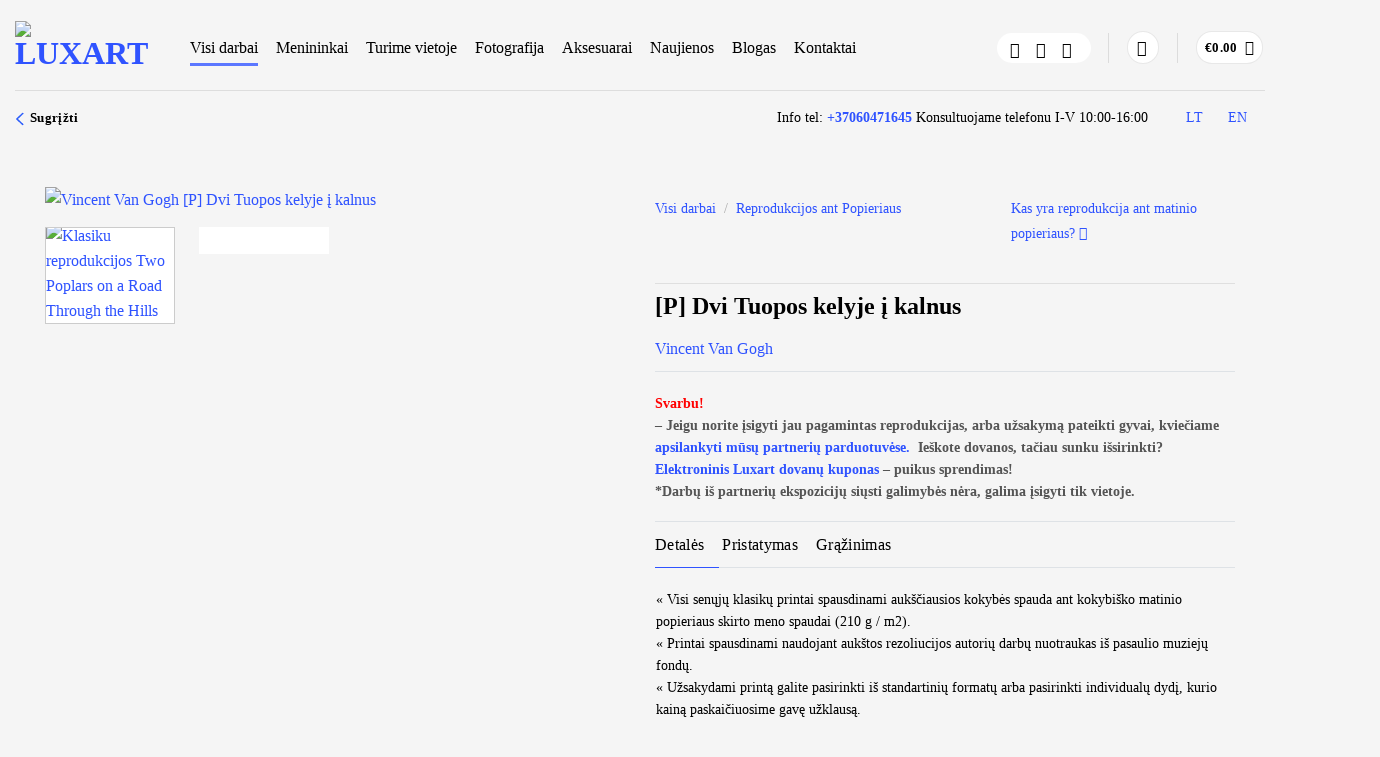

--- FILE ---
content_type: text/html; charset=UTF-8
request_url: https://luxart.com/paveikslai/p-dvi-tuopos-kelyje-kalnus/
body_size: 86777
content:
<!DOCTYPE html>
<!--[if IE 9 ]> <html lang="lt-LT" class="ie9 loading-site no-js"> <![endif]-->
<!--[if IE 8 ]> <html lang="lt-LT" class="ie8 loading-site no-js"> <![endif]-->
<!--[if (gte IE 9)|!(IE)]><!--><html lang="lt-LT" class="loading-site no-js"> <!--<![endif]-->
<head>
    <meta name="verify-paysera" content="664d6475cb4171940e339e35ded5d216">
    <meta charset="UTF-8" />
    <meta name="facebook-domain-verification" content="ema9jvedp2jw1uyypacb7ft25qoj17" />
    <link rel="profile" href="http://gmpg.org/xfn/11" />
    <link rel="pingback" href="https://luxart.com/xmlrpc.php" />

    <script>(function(html){html.className = html.className.replace(/\bno-js\b/,'js')})(document.documentElement);</script>
<meta name='robots' content='index, follow, max-image-preview:large, max-snippet:-1, max-video-preview:-1' />
<script id="cookieyes" type="text/javascript" src="https://cdn-cookieyes.com/client_data/ff8ceb1786bdaba266e410a2/script.js"></script><link rel="alternate" hreflang="lt" href="https://luxart.com/paveikslai/p-dvi-tuopos-kelyje-kalnus/" />
<link rel="alternate" hreflang="en" href="https://luxart.com/en/paveikslai/p-two-poplars-on-a-road-through-the-hills/" />
<link rel="alternate" hreflang="x-default" href="https://luxart.com/paveikslai/p-dvi-tuopos-kelyje-kalnus/" />

<!-- Google Tag Manager for WordPress by gtm4wp.com -->
<script data-cfasync="false" data-pagespeed-no-defer>
	var gtm4wp_datalayer_name = "dataLayer";
	var dataLayer = dataLayer || [];
	const gtm4wp_use_sku_instead = 1;
	const gtm4wp_currency = 'EUR';
	const gtm4wp_product_per_impression = 10;
	const gtm4wp_clear_ecommerce = false;
	const gtm4wp_datalayer_max_timeout = 2000;
</script>
<!-- End Google Tag Manager for WordPress by gtm4wp.com --><meta name="viewport" content="width=device-width, initial-scale=1, maximum-scale=5" />
<!-- Google Tag Manager by PYS -->
    <script data-cfasync="false" data-pagespeed-no-defer>
	    window.dataLayerPYS = window.dataLayerPYS || [];
	</script>
<!-- End Google Tag Manager by PYS -->
	<!-- This site is optimized with the Yoast SEO plugin v26.7 - https://yoast.com/wordpress/plugins/seo/ -->
	<title>[P] Two Poplars on a Road Through the Hills</title>
	<meta name="description" content="Famous painter Vincent Van Gogh giclee prints and paintings." />
	<link rel="canonical" href="https://luxart.com/paveikslai/p-dvi-tuopos-kelyje-kalnus/" />
	<meta property="og:locale" content="lt_LT" />
	<meta property="og:type" content="article" />
	<meta property="og:title" content="[P] Two Poplars on a Road Through the Hills" />
	<meta property="og:description" content="Famous painter Vincent Van Gogh giclee prints and paintings." />
	<meta property="og:url" content="https://luxart.com/paveikslai/p-dvi-tuopos-kelyje-kalnus/" />
	<meta property="og:site_name" content="Luxart" />
	<meta property="article:modified_time" content="2020-02-27T19:29:03+00:00" />
	<meta property="og:image" content="https://luxart.com/wp-content/uploads/2016/03/products-Vincent-van-Gogh-Two-Poplars-on-a-Road-Through-the-Hills-80-x-60-cm.jpg" />
	<meta property="og:image:width" content="425" />
	<meta property="og:image:height" content="569" />
	<meta property="og:image:type" content="image/jpeg" />
	<meta name="twitter:card" content="summary_large_image" />
	<script type="application/ld+json" class="yoast-schema-graph">{"@context":"https://schema.org","@graph":[{"@type":"WebPage","@id":"https://luxart.com/paveikslai/p-dvi-tuopos-kelyje-kalnus/","url":"https://luxart.com/paveikslai/p-dvi-tuopos-kelyje-kalnus/","name":"[P] Two Poplars on a Road Through the Hills","isPartOf":{"@id":"https://luxart.com/#website"},"primaryImageOfPage":{"@id":"https://luxart.com/paveikslai/p-dvi-tuopos-kelyje-kalnus/#primaryimage"},"image":{"@id":"https://luxart.com/paveikslai/p-dvi-tuopos-kelyje-kalnus/#primaryimage"},"thumbnailUrl":"https://luxart.com/wp-content/uploads/2016/03/products-Vincent-van-Gogh-Two-Poplars-on-a-Road-Through-the-Hills-80-x-60-cm.jpg","datePublished":"2018-03-19T21:59:40+00:00","dateModified":"2020-02-27T19:29:03+00:00","description":"Famous painter Vincent Van Gogh giclee prints and paintings.","breadcrumb":{"@id":"https://luxart.com/paveikslai/p-dvi-tuopos-kelyje-kalnus/#breadcrumb"},"inLanguage":"lt-LT","potentialAction":[{"@type":"ReadAction","target":["https://luxart.com/paveikslai/p-dvi-tuopos-kelyje-kalnus/"]}]},{"@type":"ImageObject","inLanguage":"lt-LT","@id":"https://luxart.com/paveikslai/p-dvi-tuopos-kelyje-kalnus/#primaryimage","url":"https://luxart.com/wp-content/uploads/2016/03/products-Vincent-van-Gogh-Two-Poplars-on-a-Road-Through-the-Hills-80-x-60-cm.jpg","contentUrl":"https://luxart.com/wp-content/uploads/2016/03/products-Vincent-van-Gogh-Two-Poplars-on-a-Road-Through-the-Hills-80-x-60-cm.jpg","width":425,"height":569,"caption":"Klasiku reprodukcijos Two Poplars on a Road Through the Hills"},{"@type":"BreadcrumbList","@id":"https://luxart.com/paveikslai/p-dvi-tuopos-kelyje-kalnus/#breadcrumb","itemListElement":[{"@type":"ListItem","position":1,"name":"Home","item":"https://luxart.com/"},{"@type":"ListItem","position":2,"name":"Visi darbai","item":"https://luxart.com/paveikslai/"},{"@type":"ListItem","position":3,"name":"[P] Dvi Tuopos kelyje į kalnus"}]},{"@type":"WebSite","@id":"https://luxart.com/#website","url":"https://luxart.com/","name":"Luxart","description":"Paveikslų reprodukcijos ant drobės aukščiausios kokybės","potentialAction":[{"@type":"SearchAction","target":{"@type":"EntryPoint","urlTemplate":"https://luxart.com/?s={search_term_string}"},"query-input":{"@type":"PropertyValueSpecification","valueRequired":true,"valueName":"search_term_string"}}],"inLanguage":"lt-LT"}]}</script>
	<!-- / Yoast SEO plugin. -->


<script type='application/javascript'  id='pys-version-script'>console.log('PixelYourSite Free version 11.1.5.2');</script>
<link rel='dns-prefetch' href='//cdn.jsdelivr.net' />
<link rel='prefetch' href='https://luxart.com/wp-content/themes/flatsome/assets/js/flatsome.js?ver=e2eddd6c228105dac048' />
<link rel='prefetch' href='https://luxart.com/wp-content/themes/flatsome/assets/js/chunk.slider.js?ver=3.20.3' />
<link rel='prefetch' href='https://luxart.com/wp-content/themes/flatsome/assets/js/chunk.popups.js?ver=3.20.3' />
<link rel='prefetch' href='https://luxart.com/wp-content/themes/flatsome/assets/js/chunk.tooltips.js?ver=3.20.3' />
<link rel='prefetch' href='https://luxart.com/wp-content/themes/flatsome/assets/js/woocommerce.js?ver=1c9be63d628ff7c3ff4c' />
<link rel="alternate" type="application/rss+xml" title="Luxart &raquo; Įrašų RSS srautas" href="https://luxart.com/feed/" />
<link rel="alternate" type="application/rss+xml" title="Luxart &raquo; Komentarų RSS srautas" href="https://luxart.com/comments/feed/" />
<link rel="alternate" title="oEmbed (JSON)" type="application/json+oembed" href="https://luxart.com/wp-json/oembed/1.0/embed?url=https%3A%2F%2Fluxart.com%2Fpaveikslai%2Fp-dvi-tuopos-kelyje-kalnus%2F" />
<link rel="alternate" title="oEmbed (XML)" type="text/xml+oembed" href="https://luxart.com/wp-json/oembed/1.0/embed?url=https%3A%2F%2Fluxart.com%2Fpaveikslai%2Fp-dvi-tuopos-kelyje-kalnus%2F&#038;format=xml" />
<style id='wp-img-auto-sizes-contain-inline-css' type='text/css'>
img:is([sizes=auto i],[sizes^="auto," i]){contain-intrinsic-size:3000px 1500px}
/*# sourceURL=wp-img-auto-sizes-contain-inline-css */
</style>

<link data-optimized="1" rel='stylesheet' id='contact-form-7-css' href='https://luxart.com/wp-content/litespeed/css/413b2dbb738d58683279628680c95864.css?ver=cf099' type='text/css' media='all' />
<link data-optimized="1" rel='stylesheet' id='delivery-css-front-css' href='https://luxart.com/wp-content/litespeed/css/ba3f1be1fc1d81659b9c5657bddf3744.css?ver=bc803' type='text/css' media='all' />
<link data-optimized="1" rel='stylesheet' id='wpa-css-css' href='https://luxart.com/wp-content/litespeed/css/8c6e0288c6d521aa950afc6f00565854.css?ver=afbb8' type='text/css' media='all' />
<link data-optimized="1" rel='stylesheet' id='woo-shipping-dpd-baltic-css' href='https://luxart.com/wp-content/litespeed/css/5903fb178b859a98cd4198b152fa726c.css?ver=4fe52' type='text/css' media='all' />
<link rel='stylesheet' id='select2css-css' href='//cdn.jsdelivr.net/npm/select2@4.1.0-rc.0/dist/css/select2.min.css?ver=1.0' type='text/css' media='all' />
<link data-optimized="1" rel='stylesheet' id='woocommerce-inbank_product_ajax-css' href='https://luxart.com/wp-content/litespeed/css/796288f5a38671034e317103cadc27ff.css?ver=1a93b' type='text/css' media='all' />
<style id='woocommerce-inline-inline-css' type='text/css'>
.woocommerce form .form-row .required { visibility: visible; }
/*# sourceURL=woocommerce-inline-inline-css */
</style>
<link data-optimized="1" rel='stylesheet' id='cff-css' href='https://luxart.com/wp-content/litespeed/css/41225d22cf915fb1b765116cfe238631.css?ver=0caae' type='text/css' media='all' />
<link data-optimized="1" rel='stylesheet' id='wpml-legacy-horizontal-list-0-css' href='https://luxart.com/wp-content/litespeed/css/833068a67353dcda668cda53ccb000fa.css?ver=5941f' type='text/css' media='all' />
<link data-optimized="1" rel='stylesheet' id='dashicons-css' href='https://luxart.com/wp-content/litespeed/css/0924cf85e4d69aa5bf1cac5ac75a0b45.css?ver=8c91e' type='text/css' media='all' />
<link data-optimized="1" rel='stylesheet' id='woocommerce-addons-css-css' href='https://luxart.com/wp-content/litespeed/css/5a3e0889a0b0cf030cfc202a7e6b4b80.css?ver=7beea' type='text/css' media='all' />
<link data-optimized="1" rel='stylesheet' id='brands-styles-css' href='https://luxart.com/wp-content/litespeed/css/ab8cc80037fbb30d5c11308d039619b7.css?ver=0f2c7' type='text/css' media='all' />
<link data-optimized="1" rel='stylesheet' id='slider-css' href='https://luxart.com/wp-content/litespeed/css/84756372ce8e9b18052a488680f1ee48.css?ver=007f6' type='text/css' media='all' />
<link data-optimized="1" rel='stylesheet' id='magnify-css' href='https://luxart.com/wp-content/litespeed/css/e22ac1ea2e4b03f139af4a337e011246.css?ver=d9eeb' type='text/css' media='all' />
<link data-optimized="1" rel='stylesheet' id='custom-css-css' href='https://luxart.com/wp-content/litespeed/css/ebb39b2fe027a975afb4ee1bab21264d.css?ver=37111' type='text/css' media='all' />
<link data-optimized="1" rel='stylesheet' id='flatsome-main-css' href='https://luxart.com/wp-content/litespeed/css/79f5c31e8df69e7f54541cc8848c19c5.css?ver=ac93d' type='text/css' media='all' />
<style id='flatsome-main-inline-css' type='text/css'>
@font-face {
				font-family: "fl-icons";
				font-display: block;
				src: url(https://luxart.com/wp-content/themes/flatsome/assets/css/icons/fl-icons.eot?v=3.20.3);
				src:
					url(https://luxart.com/wp-content/themes/flatsome/assets/css/icons/fl-icons.eot#iefix?v=3.20.3) format("embedded-opentype"),
					url(https://luxart.com/wp-content/themes/flatsome/assets/css/icons/fl-icons.woff2?v=3.20.3) format("woff2"),
					url(https://luxart.com/wp-content/themes/flatsome/assets/css/icons/fl-icons.ttf?v=3.20.3) format("truetype"),
					url(https://luxart.com/wp-content/themes/flatsome/assets/css/icons/fl-icons.woff?v=3.20.3) format("woff"),
					url(https://luxart.com/wp-content/themes/flatsome/assets/css/icons/fl-icons.svg?v=3.20.3#fl-icons) format("svg");
			}
/*# sourceURL=flatsome-main-inline-css */
</style>
<link data-optimized="1" rel='stylesheet' id='flatsome-shop-css' href='https://luxart.com/wp-content/litespeed/css/90d66182fbb21864868bd399c7cb9ecc.css?ver=4bd7b' type='text/css' media='all' />
<link data-optimized="1" rel='stylesheet' id='flatsome-style-css' href='https://luxart.com/wp-content/litespeed/css/40701ca74daee90d2ff4b03ab7dee398.css?ver=57e64' type='text/css' media='all' />
<link data-optimized="1" rel='stylesheet' id='woocommerce-inbank_product-css' href='https://luxart.com/wp-content/litespeed/css/2d5bf51e8ac5db209e55ff8ead7ff6a4.css?ver=8946a' type='text/css' media='all' />
<script type="text/template" id="tmpl-variation-template">
	<div class="woocommerce-variation-description">{{{ data.variation.variation_description }}}</div>
	<div class="woocommerce-variation-price">{{{ data.variation.price_html }}}</div>
	<div class="woocommerce-variation-availability">{{{ data.variation.availability_html }}}</div>
</script>
<script type="text/template" id="tmpl-unavailable-variation-template">
	<p role="alert">Deja, šis produktas neprieinamas. Pasirinkite kitokią kombinaciją.</p>
</script>
<script type="text/javascript" id="wpml-cookie-js-extra">
/* <![CDATA[ */
var wpml_cookies = {"wp-wpml_current_language":{"value":"lt","expires":1,"path":"/"}};
var wpml_cookies = {"wp-wpml_current_language":{"value":"lt","expires":1,"path":"/"}};
//# sourceURL=wpml-cookie-js-extra
/* ]]> */
</script>
<script data-optimized="1" type="text/javascript" src="https://luxart.com/wp-content/litespeed/js/813f39483ef9f5829132b25c958306b4.js?ver=b433b" id="wpml-cookie-js" defer="defer" data-wp-strategy="defer"></script>
<script type="text/javascript" id="jquery-core-js-extra">
/* <![CDATA[ */
var pysFacebookRest = {"restApiUrl":"https://luxart.com/wp-json/pys-facebook/v1/event","debug":""};
//# sourceURL=jquery-core-js-extra
/* ]]> */
</script>
<script type="text/javascript" src="https://luxart.com/wp-includes/js/jquery/jquery.min.js?ver=3.7.1" id="jquery-core-js"></script>
<script type="text/javascript" id="woo-shipping-dpd-baltic-js-extra">
/* <![CDATA[ */
var dpd = {"fe_ajax_nonce":"e216eb5fe3","ajax_url":"/wp-admin/admin-ajax.php"};
//# sourceURL=woo-shipping-dpd-baltic-js-extra
/* ]]> */
</script>
<script data-optimized="1" type="text/javascript" src="https://luxart.com/wp-content/litespeed/js/173ca6695ca835bf51a79e3418c467ca.js?ver=9b15b" id="woo-shipping-dpd-baltic-js"></script>
<script data-optimized="1" type="text/javascript" src="https://luxart.com/wp-content/litespeed/js/b35c2e2f7045883d1be7f256400db89d.js?ver=f6900" id="jquery-blockui-js" defer="defer" data-wp-strategy="defer"></script>
<script type="text/javascript" id="wc-add-to-cart-js-extra">
/* <![CDATA[ */
var wc_add_to_cart_params = {"ajax_url":"/wp-admin/admin-ajax.php","wc_ajax_url":"/?wc-ajax=%%endpoint%%","i18n_view_cart":"Per\u017ei\u016br\u0117ti","cart_url":"https://luxart.com/krepselis/","is_cart":"","cart_redirect_after_add":"no"};
//# sourceURL=wc-add-to-cart-js-extra
/* ]]> */
</script>
<script data-optimized="1" type="text/javascript" src="https://luxart.com/wp-content/litespeed/js/d210fc085cbefa9da52a65025c8d27d3.js?ver=cad97" id="wc-add-to-cart-js" defer="defer" data-wp-strategy="defer"></script>
<script type="text/javascript" id="wc-single-product-js-extra">
/* <![CDATA[ */
var wc_single_product_params = {"i18n_required_rating_text":"Pasirinkite \u012fvertinim\u0105","i18n_rating_options":["1 i\u0161 5 \u017evaig\u017edu\u010di\u0173","2 i\u0161 5 \u017evaig\u017edu\u010di\u0173","3 i\u0161 5 \u017evaig\u017edu\u010di\u0173","4 i\u0161 5 \u017evaig\u017edu\u010di\u0173","5 i\u0161 5 \u017evaig\u017edu\u010di\u0173"],"i18n_product_gallery_trigger_text":"View full-screen image gallery","review_rating_required":"no","flexslider":{"rtl":false,"animation":"slide","smoothHeight":true,"directionNav":false,"controlNav":"thumbnails","slideshow":false,"animationSpeed":500,"animationLoop":false,"allowOneSlide":false},"zoom_enabled":"","zoom_options":[],"photoswipe_enabled":"","photoswipe_options":{"shareEl":false,"closeOnScroll":false,"history":false,"hideAnimationDuration":0,"showAnimationDuration":0},"flexslider_enabled":""};
//# sourceURL=wc-single-product-js-extra
/* ]]> */
</script>
<script data-optimized="1" type="text/javascript" src="https://luxart.com/wp-content/litespeed/js/c158dbc294c29b58032c67c28f03de24.js?ver=7913e" id="wc-single-product-js" defer="defer" data-wp-strategy="defer"></script>
<script type="text/javascript" id="wc-country-select-js-extra">
/* <![CDATA[ */
var wc_country_select_params = {"countries":"{\"AF\":[],\"AL\":{\"AL-01\":\"Berat\",\"AL-09\":\"Dib\\u00ebr\",\"AL-02\":\"Durr\\u00ebs\",\"AL-03\":\"Elbasan\",\"AL-04\":\"Fier\",\"AL-05\":\"Gjirokast\\u00ebr\",\"AL-06\":\"Kor\\u00e7\\u00eb\",\"AL-07\":\"Kuk\\u00ebs\",\"AL-08\":\"Lezh\\u00eb\",\"AL-10\":\"Shkod\\u00ebr\",\"AL-11\":\"Tirana\",\"AL-12\":\"Vlor\\u00eb\"},\"AO\":{\"BGO\":\"Bengo\",\"BLU\":\"Benguela\",\"BIE\":\"Bi\\u00e9\",\"CAB\":\"Cabinda\",\"CNN\":\"Cunene\",\"HUA\":\"Huambo\",\"HUI\":\"Hu\\u00edla\",\"CCU\":\"Kuando Kubango\",\"CNO\":\"Kwanza-Norte\",\"CUS\":\"Kwanza-Sul\",\"LUA\":\"Luanda\",\"LNO\":\"Lunda-Norte\",\"LSU\":\"Lunda-Sul\",\"MAL\":\"Malanje\",\"MOX\":\"Moxico\",\"NAM\":\"Namibe\",\"UIG\":\"U\\u00edge\",\"ZAI\":\"Zaire\"},\"AR\":{\"C\":\"Ciudad Aut\\u00f3noma de Buenos Aires\",\"B\":\"Buenos Aires\",\"K\":\"Catamarca\",\"H\":\"Chaco\",\"U\":\"Chubut\",\"X\":\"C\\u00f3rdoba\",\"W\":\"Corrientes\",\"E\":\"Entre R\\u00edos\",\"P\":\"Formosa\",\"Y\":\"Jujuy\",\"L\":\"La Pampa\",\"F\":\"La Rioja\",\"M\":\"Mendoza\",\"N\":\"Misiones\",\"Q\":\"Neuqu\\u00e9n\",\"R\":\"R\\u00edo Negro\",\"A\":\"Salta\",\"J\":\"San Juan\",\"D\":\"San Luis\",\"Z\":\"Santa Cruz\",\"S\":\"Santa Fe\",\"G\":\"Santiago del Estero\",\"V\":\"Tierra del Fuego\",\"T\":\"Tucum\\u00e1n\"},\"AT\":[],\"AU\":{\"ACT\":\"Australijos sostin\\u0117s teritorija\",\"NSW\":\"Naujasis Piet\\u0173 Velsas\",\"NT\":\"\\u0160iaurin\\u0117 Teritorija\",\"QLD\":\"Kvinslandas\",\"SA\":\"Piet\\u0173 Australija\",\"TAS\":\"Tasmanija\",\"VIC\":\"Viktorija\",\"WA\":\"Vakar\\u0173 Australija\"},\"AX\":[],\"BD\":{\"BD-05\":\"Bageratas\",\"BD-01\":\"Bandarbanas\",\"BD-02\":\"Barguna\",\"BD-06\":\"Barisalas\",\"BD-07\":\"Bola\",\"BD-03\":\"Bogora\",\"BD-04\":\"Brahmanbarija\",\"BD-09\":\"\\u010candp\\u016bras\",\"BD-10\":\"Chattogram\",\"BD-12\":\"\\u010ciuadanga\",\"BD-11\":\"Koks Bazaras\",\"BD-08\":\"Komila\",\"BD-13\":\"Daka\",\"BD-14\":\"Dinad\\u017epuras\",\"BD-15\":\"Faridpuras\",\"BD-16\":\"Feni\",\"BD-19\":\"Gaibanda\",\"BD-18\":\"Gazipuras\",\"BD-17\":\"Gopalgand\\u017eas\",\"BD-20\":\"Habigand\\u017eas\",\"BD-21\":\"D\\u017eamalpuras\",\"BD-22\":\"Jashore\",\"BD-25\":\"D\\u017ealokatis\",\"BD-23\":\"D\\u017eenaida\",\"BD-24\":\"D\\u017eaipuratas\",\"BD-29\":\"Kagra\\u010dchari\",\"BD-27\":\"Khulna\",\"BD-26\":\"Ki\\u0161ogrand\\u017eas\",\"BD-28\":\"Kurigramas\",\"BD-30\":\"Ku\\u0161tija\",\"BD-31\":\"Lak\\u0161mipuras\",\"BD-32\":\"Lalmonirhat\",\"BD-36\":\"Madaripuras\",\"BD-37\":\"Magura\",\"BD-33\":\"Manikgand\\u017eas\",\"BD-39\":\"Meherpuras\",\"BD-38\":\"Moulvibazaras\",\"BD-35\":\"Mun\\u0161igand\\u017eas\",\"BD-34\":\"Maimansingas\",\"BD-48\":\"Naogaonas\",\"BD-43\":\"Narailas\",\"BD-40\":\"Narajangand\\u017eas\",\"BD-42\":\"Narsingdis\",\"BD-44\":\"Natoras\",\"BD-45\":\"Navabgand\\u017eas\",\"BD-41\":\"Netrakona\",\"BD-46\":\"Nilphamaris\",\"BD-47\":\"Noakhali\",\"BD-49\":\"Pabna\",\"BD-52\":\"Panchagarh\",\"BD-51\":\"Patuakhali\",\"BD-50\":\"Pirojpur\",\"BD-53\":\"Rajbari\",\"BD-54\":\"Rajshahi\",\"BD-56\":\"Rangamati\",\"BD-55\":\"Rangpur\",\"BD-58\":\"Satkhira\",\"BD-62\":\"Shariatpur\",\"BD-57\":\"Sherpur\",\"BD-59\":\"Sirajganj\",\"BD-61\":\"Sunamganj\",\"BD-60\":\"Sylhet\",\"BD-63\":\"Tangail\",\"BD-64\":\"Thakurgaon\"},\"BE\":[],\"BG\":{\"BG-01\":\"Blagoevgrad\",\"BG-02\":\"Burgas\",\"BG-08\":\"Dobrich\",\"BG-07\":\"Gabrovo\",\"BG-26\":\"Haskovo\",\"BG-09\":\"Kardzhali\",\"BG-10\":\"Kyustendil\",\"BG-11\":\"Lovech\",\"BG-12\":\"Montana\",\"BG-13\":\"Pazardzhik\",\"BG-14\":\"Pernik\",\"BG-15\":\"Pleven\",\"BG-16\":\"Plovdiv\",\"BG-17\":\"Razgrad\",\"BG-18\":\"Ruse\",\"BG-27\":\"Shumen\",\"BG-19\":\"Silistra\",\"BG-20\":\"Sliven\",\"BG-21\":\"Smolyan\",\"BG-23\":\"Sofia District\",\"BG-22\":\"Sofia\",\"BG-24\":\"Stara Zagora\",\"BG-25\":\"Targovishte\",\"BG-03\":\"Varna\",\"BG-04\":\"Veliko Tarnovo\",\"BG-05\":\"Vidin\",\"BG-06\":\"Vratsa\",\"BG-28\":\"Yambol\"},\"BH\":[],\"BI\":[],\"BJ\":{\"AL\":\"Alibori\",\"AK\":\"Atakora\",\"AQ\":\"Atlantique\",\"BO\":\"Borgou\",\"CO\":\"Collines\",\"KO\":\"Kouffo\",\"DO\":\"Donga\",\"LI\":\"Littoral\",\"MO\":\"Mono\",\"OU\":\"Ou\\u00e9m\\u00e9\",\"PL\":\"Plateau\",\"ZO\":\"Zou\"},\"BO\":{\"BO-B\":\"Beni\",\"BO-H\":\"Chuquisaca\",\"BO-C\":\"Cochabamba\",\"BO-L\":\"La Paz\",\"BO-O\":\"Oruro\",\"BO-N\":\"Pando\",\"BO-P\":\"Potos\\u00ed\",\"BO-S\":\"Santa Cruz\",\"BO-T\":\"Tarija\"},\"BR\":{\"AC\":\"Acre\",\"AL\":\"Alagoas\",\"AP\":\"Amap\\u00e1\",\"AM\":\"Amazonas\",\"BA\":\"Bahia\",\"CE\":\"Cear\\u00e1\",\"DF\":\"Distrito Federal\",\"ES\":\"Esp\\u00edrito Santo\",\"GO\":\"Goi\\u00e1s\",\"MA\":\"Maranh\\u00e3o\",\"MT\":\"Mato Grosso\",\"MS\":\"Mato Grosso do Sul\",\"MG\":\"Minas Gerais\",\"PA\":\"Par\\u00e1\",\"PB\":\"Para\\u00edba\",\"PR\":\"Paran\\u00e1\",\"PE\":\"Pernambuco\",\"PI\":\"Piau\\u00ed\",\"RJ\":\"Rio de Janeiro\",\"RN\":\"Rio Grande do Norte\",\"RS\":\"Rio Grande do Sul\",\"RO\":\"Rond\\u00f4nia\",\"RR\":\"Roraima\",\"SC\":\"Santa Catarina\",\"SP\":\"S\\u00e3o Paulo\",\"SE\":\"Sergipe\",\"TO\":\"Tocantins\"},\"CA\":{\"AB\":\"Alberta\",\"BC\":\"British Columbia\",\"MB\":\"Manitoba\",\"NB\":\"New Brunswick\",\"NL\":\"Newfoundland and Labrador\",\"NT\":\"Northwest Territories\",\"NS\":\"Nova Scotia\",\"NU\":\"Nunavut\",\"ON\":\"Ontario\",\"PE\":\"Prince Edward Island\",\"QC\":\"Quebec\",\"SK\":\"Saskatchewan\",\"YT\":\"Yukon Territory\"},\"CH\":{\"AG\":\"Aargau\",\"AR\":\"Appenzell Ausserrhoden\",\"AI\":\"Appenzell Innerrhoden\",\"BL\":\"Basel-Landschaft\",\"BS\":\"Basel-Stadt\",\"BE\":\"Bern\",\"FR\":\"Fribourg\",\"GE\":\"Geneva\",\"GL\":\"Glarus\",\"GR\":\"Graub\\u00fcnden\",\"JU\":\"Jura\",\"LU\":\"Luzern\",\"NE\":\"Neuch\\u00e2tel\",\"NW\":\"Nidwalden\",\"OW\":\"Obwalden\",\"SH\":\"Schaffhausen\",\"SZ\":\"Schwyz\",\"SO\":\"Solothurn\",\"SG\":\"St. Gallen\",\"TG\":\"Thurgau\",\"TI\":\"Ticino\",\"UR\":\"Uri\",\"VS\":\"Valais\",\"VD\":\"Vaud\",\"ZG\":\"Zug\",\"ZH\":\"Z\\u00fcrich\"},\"CL\":{\"CL-AI\":\"Ais\\u00e9n del General Carlos Iba\\u00f1ez del Campo\",\"CL-AN\":\"Antofagasta\",\"CL-AP\":\"Arica y Parinacota\",\"CL-AR\":\"La Araucan\\u00eda\",\"CL-AT\":\"Atacama\",\"CL-BI\":\"Biob\\u00edo\",\"CL-CO\":\"Coquimbo\",\"CL-LI\":\"Libertador General Bernardo O'Higgins\",\"CL-LL\":\"Los Lagos\",\"CL-LR\":\"Los R\\u00edos\",\"CL-MA\":\"Magallanes\",\"CL-ML\":\"Maule\",\"CL-NB\":\"\\u00d1uble\",\"CL-RM\":\"Regi\\u00f3n Metropolitana de Santiago\",\"CL-TA\":\"Tarapac\\u00e1\",\"CL-VS\":\"Valpara\\u00edso\"},\"CN\":{\"CN1\":\"Yunnan \\/ \\u4e91\\u5357\",\"CN2\":\"Beijing \\/ \\u5317\\u4eac\",\"CN3\":\"Tianjin \\/ \\u5929\\u6d25\",\"CN4\":\"Hebei \\/ \\u6cb3\\u5317\",\"CN5\":\"Shanxi \\/ \\u5c71\\u897f\",\"CN6\":\"Inner Mongolia \\/ \\u5167\\u8499\\u53e4\",\"CN7\":\"Liaoning \\/ \\u8fbd\\u5b81\",\"CN8\":\"Jilin \\/ \\u5409\\u6797\",\"CN9\":\"Heilongjiang \\/ \\u9ed1\\u9f99\\u6c5f\",\"CN10\":\"Shanghai \\/ \\u4e0a\\u6d77\",\"CN11\":\"Jiangsu \\/ \\u6c5f\\u82cf\",\"CN12\":\"Zhejiang \\/ \\u6d59\\u6c5f\",\"CN13\":\"Anhui \\/ \\u5b89\\u5fbd\",\"CN14\":\"Fujian \\/ \\u798f\\u5efa\",\"CN15\":\"Jiangxi \\/ \\u6c5f\\u897f\",\"CN16\":\"Shandong \\/ \\u5c71\\u4e1c\",\"CN17\":\"Henan \\/ \\u6cb3\\u5357\",\"CN18\":\"Hubei \\/ \\u6e56\\u5317\",\"CN19\":\"Hunan \\/ \\u6e56\\u5357\",\"CN20\":\"Guangdong \\/ \\u5e7f\\u4e1c\",\"CN21\":\"Guangxi Zhuang \\/ \\u5e7f\\u897f\\u58ee\\u65cf\",\"CN22\":\"Hainan \\/ \\u6d77\\u5357\",\"CN23\":\"Chongqing \\/ \\u91cd\\u5e86\",\"CN24\":\"Sichuan \\/ \\u56db\\u5ddd\",\"CN25\":\"Guizhou \\/ \\u8d35\\u5dde\",\"CN26\":\"Shaanxi \\/ \\u9655\\u897f\",\"CN27\":\"Gansu \\/ \\u7518\\u8083\",\"CN28\":\"Qinghai \\/ \\u9752\\u6d77\",\"CN29\":\"Ningxia Hui \\/ \\u5b81\\u590f\",\"CN30\":\"Macao \\/ \\u6fb3\\u95e8\",\"CN31\":\"Tibet \\/ \\u897f\\u85cf\",\"CN32\":\"Xinjiang \\/ \\u65b0\\u7586\"},\"CO\":{\"CO-AMA\":\"Amazonas\",\"CO-ANT\":\"Antioquia\",\"CO-ARA\":\"Arauca\",\"CO-ATL\":\"Atl\\u00e1ntico\",\"CO-BOL\":\"Bol\\u00edvar\",\"CO-BOY\":\"Boyac\\u00e1\",\"CO-CAL\":\"Caldas\",\"CO-CAQ\":\"Caquet\\u00e1\",\"CO-CAS\":\"Casanare\",\"CO-CAU\":\"Cauca\",\"CO-CES\":\"Cesar\",\"CO-CHO\":\"Choc\\u00f3\",\"CO-COR\":\"C\\u00f3rdoba\",\"CO-CUN\":\"Cundinamarca\",\"CO-DC\":\"Capital District\",\"CO-GUA\":\"Guain\\u00eda\",\"CO-GUV\":\"Guaviare\",\"CO-HUI\":\"Huila\",\"CO-LAG\":\"La Guajira\",\"CO-MAG\":\"Magdalena\",\"CO-MET\":\"Meta\",\"CO-NAR\":\"Nari\\u00f1o\",\"CO-NSA\":\"Norte de Santander\",\"CO-PUT\":\"Putumayo\",\"CO-QUI\":\"Quind\\u00edo\",\"CO-RIS\":\"Risaralda\",\"CO-SAN\":\"Santander\",\"CO-SAP\":\"San Andr\\u00e9s & Providencia\",\"CO-SUC\":\"Sukr\\u0117\",\"CO-TOL\":\"Tolima\",\"CO-VAC\":\"Valle del Cauca\",\"CO-VAU\":\"Vaup\\u00e9s\",\"CO-VID\":\"Vichada\"},\"CR\":{\"CR-A\":\"Alajuela\",\"CR-C\":\"Cartago\",\"CR-G\":\"Guanacaste\",\"CR-H\":\"Heredia\",\"CR-L\":\"Lim\\u00f3n\",\"CR-P\":\"Puntarenas\",\"CR-SJ\":\"San Jos\\u00e9\"},\"CZ\":[],\"DE\":{\"DE-BW\":\"Badenas-Viurtembergas\",\"DE-BY\":\"Bavarija\",\"DE-BE\":\"Berlynas\",\"DE-BB\":\"Brandenburgas\",\"DE-HB\":\"Br\\u0117menas\",\"DE-HH\":\"Hamburgas\",\"DE-HE\":\"Hesenas\",\"DE-MV\":\"Meklenburgas-Pomeranija\",\"DE-NI\":\"\\u017demutin\\u0117 Saksonija\",\"DE-NW\":\"\\u0160iaur\\u0117s Reinas-Vestfalija\",\"DE-RP\":\"Reino kra\\u0161tas-Pfalcas\",\"DE-SL\":\"Saro kra\\u0161tas\",\"DE-SN\":\"Saksonija\",\"DE-ST\":\"Saksonija-Anhaltas\",\"DE-SH\":\"\\u0160l\\u0117zvigas-Hol\\u0161teinas\",\"DE-TH\":\"Tiuringija\"},\"DK\":[],\"DO\":{\"DO-01\":\"Distrito Nacional\",\"DO-02\":\"Azua\",\"DO-03\":\"Baoruco\",\"DO-04\":\"Barahona\",\"DO-33\":\"Cibao Nordeste\",\"DO-34\":\"Cibao Noroeste\",\"DO-35\":\"Cibao Norte\",\"DO-36\":\"Cibao Sur\",\"DO-05\":\"Dajab\\u00f3n\",\"DO-06\":\"Duarte\",\"DO-08\":\"El Seibo\",\"DO-37\":\"El Valle\",\"DO-07\":\"El\\u00edas Pi\\u00f1a\",\"DO-38\":\"Enriquillo\",\"DO-09\":\"Espaillat\",\"DO-30\":\"Hato Mayor\",\"DO-19\":\"Hermanas Mirabal\",\"DO-39\":\"Hig\\u00fcamo\",\"DO-10\":\"Independencia\",\"DO-11\":\"La Altagracia\",\"DO-12\":\"La Romana\",\"DO-13\":\"La Vega\",\"DO-14\":\"Mar\\u00eda Trinidad S\\u00e1nchez\",\"DO-28\":\"Monse\\u00f1or Nouel\",\"DO-15\":\"Monte Cristi\",\"DO-29\":\"Monte Plata\",\"DO-40\":\"Ozama\",\"DO-16\":\"Pedernales\",\"DO-17\":\"Peravia\",\"DO-18\":\"Puerto Plata\",\"DO-20\":\"Saman\\u00e1\",\"DO-21\":\"San Crist\\u00f3bal\",\"DO-31\":\"San Jos\\u00e9 de Ocoa\",\"DO-22\":\"San Juan\",\"DO-23\":\"San Pedro de Macor\\u00eds\",\"DO-24\":\"S\\u00e1nchez Ram\\u00edrez\",\"DO-25\":\"Santjagas\",\"DO-26\":\"Santiago Rodr\\u00edguez\",\"DO-32\":\"Santo Domingo\",\"DO-41\":\"Valdesia\",\"DO-27\":\"Valverde\",\"DO-42\":\"Yuma\"},\"DZ\":{\"DZ-01\":\"Adrar\",\"DZ-02\":\"Chlef\",\"DZ-03\":\"Laghouat\",\"DZ-04\":\"Oum El Bouaghi\",\"DZ-05\":\"Batna\",\"DZ-06\":\"B\\u00e9ja\\u00efa\",\"DZ-07\":\"Biskra\",\"DZ-08\":\"B\\u00e9char\",\"DZ-09\":\"Blida\",\"DZ-10\":\"Bouira\",\"DZ-11\":\"Tamanghasset\",\"DZ-12\":\"T\\u00e9bessa\",\"DZ-13\":\"Tlemcen\",\"DZ-14\":\"Tiaret\",\"DZ-15\":\"Tizi Ouzou\",\"DZ-16\":\"Algiers\",\"DZ-17\":\"Djelfa\",\"DZ-18\":\"Jijel\",\"DZ-19\":\"S\\u00e9tif\",\"DZ-20\":\"Sa\\u00efda\",\"DZ-21\":\"Skikda\",\"DZ-22\":\"Sidi Bel Abb\\u00e8s\",\"DZ-23\":\"Annaba\",\"DZ-24\":\"Guelma\",\"DZ-25\":\"Constantine\",\"DZ-26\":\"M\\u00e9d\\u00e9a\",\"DZ-27\":\"Mostaganem\",\"DZ-28\":\"M\\u2019Sila\",\"DZ-29\":\"Mascara\",\"DZ-30\":\"Ouargla\",\"DZ-31\":\"Oran\",\"DZ-32\":\"El Bayadh\",\"DZ-33\":\"Illizi\",\"DZ-34\":\"Bordj Bou Arr\\u00e9ridj\",\"DZ-35\":\"Boumerd\\u00e8s\",\"DZ-36\":\"El Tarf\",\"DZ-37\":\"Tindouf\",\"DZ-38\":\"Tissemsilt\",\"DZ-39\":\"El Oued\",\"DZ-40\":\"Khenchela\",\"DZ-41\":\"Souk Ahras\",\"DZ-42\":\"Tipasa\",\"DZ-43\":\"Mila\",\"DZ-44\":\"A\\u00efn Defla\",\"DZ-45\":\"Naama\",\"DZ-46\":\"A\\u00efn T\\u00e9mouchent\",\"DZ-47\":\"Gharda\\u00efa\",\"DZ-48\":\"Relizane\"},\"EE\":[],\"EC\":{\"EC-A\":\"Azuay\",\"EC-B\":\"Bol\\u00edvar\",\"EC-F\":\"Ca\\u00f1ar\",\"EC-C\":\"Carchi\",\"EC-H\":\"Chimborazo\",\"EC-X\":\"Cotopaxi\",\"EC-O\":\"El Oro\",\"EC-E\":\"Esmeraldas\",\"EC-W\":\"Gal\\u00e1pagos\",\"EC-G\":\"Guayas\",\"EC-I\":\"Imbabura\",\"EC-L\":\"Loja\",\"EC-R\":\"Los R\\u00edos\",\"EC-M\":\"Manab\\u00ed\",\"EC-S\":\"Morona-Santiago\",\"EC-N\":\"Napo\",\"EC-D\":\"Orellana\",\"EC-Y\":\"Pastaza\",\"EC-P\":\"Pichincha\",\"EC-SE\":\"Santa Elena\",\"EC-SD\":\"Santo Domingo de los Ts\\u00e1chilas\",\"EC-U\":\"Sucumb\\u00edos\",\"EC-T\":\"Tungurahua\",\"EC-Z\":\"Zamora-Chinchipe\"},\"EG\":{\"EGALX\":\"Alexandria\",\"EGASN\":\"Aswan\",\"EGAST\":\"Asyut\",\"EGBA\":\"Red Sea\",\"EGBH\":\"Beheira\",\"EGBNS\":\"Beni Suef\",\"EGC\":\"Cairo\",\"EGDK\":\"Dakahlia\",\"EGDT\":\"Damietta\",\"EGFYM\":\"Faiyum\",\"EGGH\":\"Gharbia\",\"EGGZ\":\"Giza\",\"EGIS\":\"Ismailia\",\"EGJS\":\"South Sinai\",\"EGKB\":\"Qalyubia\",\"EGKFS\":\"Kafr el-Sheikh\",\"EGKN\":\"Qena\",\"EGLX\":\"Luxor\",\"EGMN\":\"Minya\",\"EGMNF\":\"Monufia\",\"EGMT\":\"Matrouh\",\"EGPTS\":\"Port Said\",\"EGSHG\":\"Sohag\",\"EGSHR\":\"Al Sharqia\",\"EGSIN\":\"North Sinai\",\"EGSUZ\":\"Suez\",\"EGWAD\":\"New Valley\"},\"ES\":{\"C\":\"A Coru\\u00f1a\",\"VI\":\"Araba\\/\\u00c1lava\",\"AB\":\"Albacete\",\"A\":\"Alicante\",\"AL\":\"Almer\\u00eda\",\"O\":\"Asturias\",\"AV\":\"\\u00c1vila\",\"BA\":\"Badajoz\",\"PM\":\"Baleares\",\"B\":\"Barcelona\",\"BU\":\"Burgos\",\"CC\":\"C\\u00e1ceres\",\"CA\":\"C\\u00e1diz\",\"S\":\"Cantabria\",\"CS\":\"Castell\\u00f3n\",\"CE\":\"Ceuta\",\"CR\":\"Ciudad Real\",\"CO\":\"C\\u00f3rdoba\",\"CU\":\"Cuenca\",\"GI\":\"Girona\",\"GR\":\"Granada\",\"GU\":\"Guadalajara\",\"SS\":\"Gipuzkoa\",\"H\":\"Huelva\",\"HU\":\"Huesca\",\"J\":\"Ja\\u00e9n\",\"LO\":\"La Rioja\",\"GC\":\"Las Palmas\",\"LE\":\"Le\\u00f3n\",\"L\":\"Lleida\",\"LU\":\"Lugo\",\"M\":\"Madrid\",\"MA\":\"M\\u00e1laga\",\"ML\":\"Melilla\",\"MU\":\"Murcia\",\"NA\":\"Navarra\",\"OR\":\"Ourense\",\"P\":\"Palencia\",\"PO\":\"Pontevedra\",\"SA\":\"Salamanca\",\"TF\":\"Santa Cruz de Tenerife\",\"SG\":\"Segovia\",\"SE\":\"Sevilla\",\"SO\":\"Soria\",\"T\":\"Tarragona\",\"TE\":\"Teruel\",\"TO\":\"Toledo\",\"V\":\"Valencia\",\"VA\":\"Valladolid\",\"BI\":\"Biscay\",\"ZA\":\"Zamora\",\"Z\":\"Zaragoza\"},\"ET\":[],\"FI\":[],\"FR\":[],\"GF\":[],\"GH\":{\"AF\":\"Ahafo\",\"AH\":\"Ashanti\",\"BA\":\"Brong-Ahafo\",\"BO\":\"Bono\",\"BE\":\"Bono East\",\"CP\":\"Central\",\"EP\":\"Ryt\\u0173\",\"AA\":\"Greater Accra\",\"NE\":\"North East\",\"NP\":\"\\u0160iaur\\u0117s\",\"OT\":\"Oti\",\"SV\":\"Savannah\",\"UE\":\"Upper East\",\"UW\":\"Upper West\",\"TV\":\"Volta\",\"WP\":\"Vakar\\u0173\",\"WN\":\"Western North\"},\"GP\":[],\"GR\":{\"I\":\"Attica\",\"A\":\"East Macedonia and Thrace\",\"B\":\"Centrin\\u0117 Makedonija\",\"C\":\"Vakar\\u0173 Makedonija\",\"D\":\"Epirus\",\"E\":\"Thessaly\",\"F\":\"Jonijos salos\",\"G\":\"Vakar\\u0173 Graikija\",\"H\":\"Centrin\\u0117 Graikija\",\"J\":\"Peloponnese\",\"K\":\"\\u0160iaur\\u0117s Eg\\u0117jas\",\"L\":\"Ryt\\u0173 Eg\\u0117jas\",\"M\":\"Kreta\"},\"GT\":{\"GT-AV\":\"Alta Verapaz\",\"GT-BV\":\"Baja Verapaz\",\"GT-CM\":\"Chimaltenango\",\"GT-CQ\":\"Chiquimula\",\"GT-PR\":\"El Progreso\",\"GT-ES\":\"Escuintla\",\"GT-GU\":\"Gvatemala\",\"GT-HU\":\"Huehuetenango\",\"GT-IZ\":\"Izabal\",\"GT-JA\":\"Chalapa\",\"GT-JU\":\"Jutiapa\",\"GT-PE\":\"Pet\\u00e9n\",\"GT-QZ\":\"Quetzaltenango\",\"GT-QC\":\"Quich\\u00e9\",\"GT-RE\":\"Retalhuleu\",\"GT-SA\":\"Sacatep\\u00e9quez\",\"GT-SM\":\"San Marcos\",\"GT-SR\":\"Santa Rosa\",\"GT-SO\":\"Solol\\u00e1\",\"GT-SU\":\"Suchitep\\u00e9quez\",\"GT-TO\":\"Totonicap\\u00e1n\",\"GT-ZA\":\"Sakapa\"},\"HK\":{\"HONG KONG\":\"Honkongas\",\"KOWLOON\":\"Kowloon\",\"NEW TERRITORIES\":\"New Territories\"},\"HN\":{\"HN-AT\":\"Atl\\u00e1ntida\",\"HN-IB\":\"Bay Islands\",\"HN-CH\":\"Choluteca\",\"HN-CL\":\"Col\\u00f3n\",\"HN-CM\":\"Comayagua\",\"HN-CP\":\"Cop\\u00e1n\",\"HN-CR\":\"Cort\\u00e9s\",\"HN-EP\":\"El Para\\u00edso\",\"HN-FM\":\"Francisco Moraz\\u00e1n\",\"HN-GD\":\"Gracias a Dios\",\"HN-IN\":\"Intibuc\\u00e1\",\"HN-LE\":\"Lempira\",\"HN-LP\":\"La Paz\",\"HN-OC\":\"Ocotepeque\",\"HN-OL\":\"Olancho\",\"HN-SB\":\"Santa B\\u00e1rbara\",\"HN-VA\":\"Valle\",\"HN-YO\":\"Yoro\"},\"HR\":{\"HR-01\":\"Zagrebo apskritis\",\"HR-02\":\"Krapinos-Zagor\\u0117s apskritis\",\"HR-03\":\"Sisak-Moslavinos apskritis\",\"HR-04\":\"Karlovaco apskritis\",\"HR-05\":\"Vara\\u017edino apskritis\",\"HR-06\":\"Koprivnicos-Kri\\u017eevci apskritis\",\"HR-07\":\"Bjelovar-Bilogora apskritis\",\"HR-08\":\"Primorj\\u0117-Gorskij Kotar apskritis\",\"HR-09\":\"Lika-Senj apskritis\",\"HR-10\":\"Virovicos-Podravinos apskritis\",\"HR-11\":\"Po\\u017eegos-Slavonijos apskritis\",\"HR-12\":\"Brodo-Posavinos apskritis\",\"HR-13\":\"Zadaro apskritis\",\"HR-14\":\"Osijeko-Baranja apskritis\",\"HR-15\":\"\\u0160ibeniko-Knino apskritis\",\"HR-16\":\"Vukovar-Srijem apskritis\",\"HR-17\":\"Splito-Dalmatijos apskritis\",\"HR-18\":\"Istrijos apskritis\",\"HR-19\":\"Dubrovniko-Neretvos apskritis\",\"HR-20\":\"Me\\u0111imurje apskritis\",\"HR-21\":\"Zagrebo miestas\"},\"HU\":{\"BK\":\"B\\u00e1cs-Kiskun\",\"BE\":\"B\\u00e9k\\u00e9s\",\"BA\":\"Baranya\",\"BZ\":\"Borsod-Aba\\u00faj-Zempl\\u00e9n\",\"BU\":\"Budapest\",\"CS\":\"Csongr\\u00e1d-Csan\\u00e1d\",\"FE\":\"Fej\\u00e9r\",\"GS\":\"Gy\\u0151r-Moson-Sopron\",\"HB\":\"Hajd\\u00fa-Bihar\",\"HE\":\"Heves\",\"JN\":\"J\\u00e1sz-Nagykun-Szolnok\",\"KE\":\"Kom\\u00e1rom-Esztergom\",\"NO\":\"N\\u00f3gr\\u00e1d\",\"PE\":\"Pest\",\"SO\":\"Somogy\",\"SZ\":\"Szabolcs-Szatm\\u00e1r-Bereg\",\"TO\":\"Tolna\",\"VA\":\"Vas\",\"VE\":\"Veszpr\\u00e9m\",\"ZA\":\"Zala\"},\"ID\":{\"AC\":\"Daerah Istimewa Aceh\",\"SU\":\"Sumatera Utara\",\"SB\":\"Sumatera Barat\",\"RI\":\"Riau\",\"KR\":\"Kepulauan Riau\",\"JA\":\"Jambi\",\"SS\":\"Sumatera Selatan\",\"BB\":\"Bangka Belitung\",\"BE\":\"Bengkulu\",\"LA\":\"Lampung\",\"JK\":\"DKI Jakarta\",\"JB\":\"Jawa Barat\",\"BT\":\"Banten\",\"JT\":\"Jawa Tengah\",\"JI\":\"Jawa Timur\",\"YO\":\"Daerah Istimewa Yogyakarta\",\"BA\":\"Bali\",\"NB\":\"Nusa Tenggara Barat\",\"NT\":\"Nusa Tenggara Timur\",\"KB\":\"Kalimantan Barat\",\"KT\":\"Kalimantan Tengah\",\"KI\":\"Kalimantan Timur\",\"KS\":\"Kalimantan Selatan\",\"KU\":\"Kalimantan Utara\",\"SA\":\"Sulawesi Utara\",\"ST\":\"Sulawesi Tengah\",\"SG\":\"Sulawesi Tenggara\",\"SR\":\"Sulawesi Barat\",\"SN\":\"Sulawesi Selatan\",\"GO\":\"Gorontalo\",\"MA\":\"Maluku\",\"MU\":\"Maluku Utara\",\"PA\":\"Papua\",\"PB\":\"Papua Barat\"},\"IE\":{\"CW\":\"Carlow\",\"CN\":\"Cavan\",\"CE\":\"Clare\",\"CO\":\"Cork\",\"DL\":\"Donegal\",\"D\":\"Dublinas\",\"G\":\"Galway\",\"KY\":\"Kerry\",\"KE\":\"Kildare\",\"KK\":\"Kilkenny\",\"LS\":\"Laois\",\"LM\":\"Leitrim\",\"LK\":\"Limerick\",\"LD\":\"Longford\",\"LH\":\"Louth\",\"MO\":\"Mayo\",\"MH\":\"Meath\",\"MN\":\"Monachanas\",\"OY\":\"Offaly\",\"RN\":\"Roscommon\",\"SO\":\"Sligo\",\"TA\":\"Tipperary\",\"WD\":\"Waterford\",\"WH\":\"Westmeath\",\"WX\":\"Wexford\",\"WW\":\"Wicklow\"},\"IN\":{\"AP\":\"Andhra Pradesh\",\"AR\":\"Arunachal Pradesh\",\"AS\":\"Assam\",\"BR\":\"Bihar\",\"CT\":\"Chhattisgarh\",\"GA\":\"Goa\",\"GJ\":\"Gujarat\",\"HR\":\"Haryana\",\"HP\":\"Himachal Pradesh\",\"JK\":\"Jammu and Kashmir\",\"JH\":\"Jharkhand\",\"KA\":\"Karnataka\",\"KL\":\"Kerala\",\"LA\":\"Ladakh\",\"MP\":\"Madhya Pradesh\",\"MH\":\"Maharashtra\",\"MN\":\"Manipur\",\"ML\":\"Meghalaya\",\"MZ\":\"Mizoram\",\"NL\":\"Nagaland\",\"OD\":\"Odisha\",\"PB\":\"Punjab\",\"RJ\":\"Rajasthan\",\"SK\":\"Sikkim\",\"TN\":\"Tamil Nadu\",\"TS\":\"Telangana\",\"TR\":\"Tripura\",\"UK\":\"Uttarakhand\",\"UP\":\"Uttar Pradesh\",\"WB\":\"West Bengal\",\"AN\":\"Andaman and Nicobar Islands\",\"CH\":\"Chandigarh\",\"DN\":\"Dadar and Nagar Haveli\",\"DD\":\"Daman and Diu\",\"DL\":\"Delhi\",\"LD\":\"Lakshadeep\",\"PY\":\"Pondicherry (Puducherry)\"},\"IR\":{\"KHZ\":\"Khuzestan  (\\u062e\\u0648\\u0632\\u0633\\u062a\\u0627\\u0646)\",\"THR\":\"Tehran  (\\u062a\\u0647\\u0631\\u0627\\u0646)\",\"ILM\":\"Ilaam (\\u0627\\u06cc\\u0644\\u0627\\u0645)\",\"BHR\":\"Bushehr (\\u0628\\u0648\\u0634\\u0647\\u0631)\",\"ADL\":\"Ardabil (\\u0627\\u0631\\u062f\\u0628\\u06cc\\u0644)\",\"ESF\":\"Isfahan (\\u0627\\u0635\\u0641\\u0647\\u0627\\u0646)\",\"YZD\":\"Yazd (\\u06cc\\u0632\\u062f)\",\"KRH\":\"Kermanshah (\\u06a9\\u0631\\u0645\\u0627\\u0646\\u0634\\u0627\\u0647)\",\"KRN\":\"Kerman (\\u06a9\\u0631\\u0645\\u0627\\u0646)\",\"HDN\":\"Hamadan (\\u0647\\u0645\\u062f\\u0627\\u0646)\",\"GZN\":\"Ghazvin (\\u0642\\u0632\\u0648\\u06cc\\u0646)\",\"ZJN\":\"Zanjan (\\u0632\\u0646\\u062c\\u0627\\u0646)\",\"LRS\":\"Luristan (\\u0644\\u0631\\u0633\\u062a\\u0627\\u0646)\",\"ABZ\":\"Alborz (\\u0627\\u0644\\u0628\\u0631\\u0632)\",\"EAZ\":\"East Azarbaijan (\\u0622\\u0630\\u0631\\u0628\\u0627\\u06cc\\u062c\\u0627\\u0646 \\u0634\\u0631\\u0642\\u06cc)\",\"WAZ\":\"West Azarbaijan (\\u0622\\u0630\\u0631\\u0628\\u0627\\u06cc\\u062c\\u0627\\u0646 \\u063a\\u0631\\u0628\\u06cc)\",\"CHB\":\"Chaharmahal and Bakhtiari (\\u0686\\u0647\\u0627\\u0631\\u0645\\u062d\\u0627\\u0644 \\u0648 \\u0628\\u062e\\u062a\\u06cc\\u0627\\u0631\\u06cc)\",\"SKH\":\"South Khorasan (\\u062e\\u0631\\u0627\\u0633\\u0627\\u0646 \\u062c\\u0646\\u0648\\u0628\\u06cc)\",\"RKH\":\"Razavi Khorasan (\\u062e\\u0631\\u0627\\u0633\\u0627\\u0646 \\u0631\\u0636\\u0648\\u06cc)\",\"NKH\":\"North Khorasan (\\u062e\\u0631\\u0627\\u0633\\u0627\\u0646 \\u062c\\u0646\\u0648\\u0628\\u06cc)\",\"SMN\":\"Semnan (\\u0633\\u0645\\u0646\\u0627\\u0646)\",\"FRS\":\"Fars (\\u0641\\u0627\\u0631\\u0633)\",\"QHM\":\"Qom (\\u0642\\u0645)\",\"KRD\":\"Kurdistan \\/ \\u06a9\\u0631\\u062f\\u0633\\u062a\\u0627\\u0646)\",\"KBD\":\"Kohgiluyeh and BoyerAhmad (\\u06a9\\u0647\\u06af\\u06cc\\u0644\\u0648\\u06cc\\u06cc\\u0647 \\u0648 \\u0628\\u0648\\u06cc\\u0631\\u0627\\u062d\\u0645\\u062f)\",\"GLS\":\"Golestan (\\u06af\\u0644\\u0633\\u062a\\u0627\\u0646)\",\"GIL\":\"Gilan (\\u06af\\u06cc\\u0644\\u0627\\u0646)\",\"MZN\":\"Mazandaran (\\u0645\\u0627\\u0632\\u0646\\u062f\\u0631\\u0627\\u0646)\",\"MKZ\":\"Markazi (\\u0645\\u0631\\u06a9\\u0632\\u06cc)\",\"HRZ\":\"Hormozgan (\\u0647\\u0631\\u0645\\u0632\\u06af\\u0627\\u0646)\",\"SBN\":\"Sistan and Baluchestan (\\u0633\\u06cc\\u0633\\u062a\\u0627\\u0646 \\u0648 \\u0628\\u0644\\u0648\\u0686\\u0633\\u062a\\u0627\\u0646)\"},\"IS\":[],\"IT\":{\"AG\":\"Agrigento\",\"AL\":\"Alessandria\",\"AN\":\"Ancona\",\"AO\":\"Aosta\",\"AR\":\"Arezzo\",\"AP\":\"Ascoli Piceno\",\"AT\":\"Asti\",\"AV\":\"Avellino\",\"BA\":\"Bari\",\"BT\":\"Barletta-Andria-Trani\",\"BL\":\"Belluno\",\"BN\":\"Benevento\",\"BG\":\"Bergamo\",\"BI\":\"Biella\",\"BO\":\"Bologna\",\"BZ\":\"Bolzano\",\"BS\":\"Brescia\",\"BR\":\"Brindisi\",\"CA\":\"Cagliari\",\"CL\":\"Caltanissetta\",\"CB\":\"Campobasso\",\"CE\":\"Caserta\",\"CT\":\"Catania\",\"CZ\":\"Catanzaro\",\"CH\":\"Chieti\",\"CO\":\"Como\",\"CS\":\"Cosenza\",\"CR\":\"Cremona\",\"KR\":\"Crotone\",\"CN\":\"Cuneo\",\"EN\":\"Enna\",\"FM\":\"Fermo\",\"FE\":\"Ferrara\",\"FI\":\"Firenze\",\"FG\":\"Foggia\",\"FC\":\"Forl\\u00ec-Cesena\",\"FR\":\"Frosinone\",\"GE\":\"Genova\",\"GO\":\"Gorizia\",\"GR\":\"Grosseto\",\"IM\":\"Imperia\",\"IS\":\"Isernia\",\"SP\":\"La Spezia\",\"AQ\":\"L'Aquila\",\"LT\":\"Latina\",\"LE\":\"Lecce\",\"LC\":\"Lecco\",\"LI\":\"Livorno\",\"LO\":\"Lodi\",\"LU\":\"Lucca\",\"MC\":\"Macerata\",\"MN\":\"Mantova\",\"MS\":\"Massa-Carrara\",\"MT\":\"Matera\",\"ME\":\"Messina\",\"MI\":\"Milano\",\"MO\":\"Modena\",\"MB\":\"Monza e della Brianza\",\"NA\":\"Napoli\",\"NO\":\"Novara\",\"NU\":\"Nuoro\",\"OR\":\"Oristano\",\"PD\":\"Padova\",\"PA\":\"Palermo\",\"PR\":\"Parma\",\"PV\":\"Pavia\",\"PG\":\"Perugia\",\"PU\":\"Pesaro e Urbino\",\"PE\":\"Pescara\",\"PC\":\"Piacenza\",\"PI\":\"Pisa\",\"PT\":\"Pistoia\",\"PN\":\"Pordenone\",\"PZ\":\"Potenza\",\"PO\":\"Prato\",\"RG\":\"Ragusa\",\"RA\":\"Ravenna\",\"RC\":\"Reggio Calabria\",\"RE\":\"Reggio Emilia\",\"RI\":\"Rieti\",\"RN\":\"Rimini\",\"RM\":\"Roma\",\"RO\":\"Rovigo\",\"SA\":\"Salerno\",\"SS\":\"Sassari\",\"SV\":\"Savona\",\"SI\":\"Siena\",\"SR\":\"Siracusa\",\"SO\":\"Sondrio\",\"SU\":\"Sud Sardegna\",\"TA\":\"Taranto\",\"TE\":\"Teramo\",\"TR\":\"Terni\",\"TO\":\"Torino\",\"TP\":\"Trapani\",\"TN\":\"Trento\",\"TV\":\"Treviso\",\"TS\":\"Trieste\",\"UD\":\"Udine\",\"VA\":\"Varese\",\"VE\":\"Venezia\",\"VB\":\"Verbano-Cusio-Ossola\",\"VC\":\"Vercelli\",\"VR\":\"Verona\",\"VV\":\"Vibo Valentia\",\"VI\":\"Vicenza\",\"VT\":\"Viterbo\"},\"IL\":[],\"IM\":[],\"JM\":{\"JM-01\":\"Kingston\",\"JM-02\":\"Saint Andrew\",\"JM-03\":\"Saint Thomas\",\"JM-04\":\"Portlandas\",\"JM-05\":\"Saint Mary\",\"JM-06\":\"Saint Ann\",\"JM-07\":\"Trelawny\",\"JM-08\":\"Saint James\",\"JM-09\":\"Hanover\",\"JM-10\":\"Westmoreland\",\"JM-11\":\"Saint Elizabeth\",\"JM-12\":\"Manchester\",\"JM-13\":\"Clarendon\",\"JM-14\":\"Saint Catherine\"},\"JP\":{\"JP01\":\"Hokkaido\",\"JP02\":\"Aomori\",\"JP03\":\"Iwate\",\"JP04\":\"Miyagi\",\"JP05\":\"Akita\",\"JP06\":\"Yamagata\",\"JP07\":\"Fukushima\",\"JP08\":\"Ibaraki\",\"JP09\":\"Tochigi\",\"JP10\":\"Gunma\",\"JP11\":\"Saitama\",\"JP12\":\"Chiba\",\"JP13\":\"Tokyo\",\"JP14\":\"Kanagawa\",\"JP15\":\"Niigata\",\"JP16\":\"Toyama\",\"JP17\":\"Ishikawa\",\"JP18\":\"Fukui\",\"JP19\":\"Yamanashi\",\"JP20\":\"Nagano\",\"JP21\":\"Gifu\",\"JP22\":\"Shizuoka\",\"JP23\":\"Aichi\",\"JP24\":\"Mie\",\"JP25\":\"Shiga\",\"JP26\":\"Kyoto\",\"JP27\":\"Osaka\",\"JP28\":\"Hyogo\",\"JP29\":\"Nara\",\"JP30\":\"Wakayama\",\"JP31\":\"Tottori\",\"JP32\":\"Shimane\",\"JP33\":\"Okayama\",\"JP34\":\"Hiroshima\",\"JP35\":\"Yamaguchi\",\"JP36\":\"Tokushima\",\"JP37\":\"Kagawa\",\"JP38\":\"Ehime\",\"JP39\":\"Kochi\",\"JP40\":\"Fukuoka\",\"JP41\":\"Saga\",\"JP42\":\"Nagasaki\",\"JP43\":\"Kumamoto\",\"JP44\":\"Oita\",\"JP45\":\"Miyazaki\",\"JP46\":\"Kagoshima\",\"JP47\":\"Okinawa\"},\"KE\":{\"KE01\":\"Baringo\",\"KE02\":\"Bomet\",\"KE03\":\"Bungoma\",\"KE04\":\"Busia\",\"KE05\":\"Elgeyo-Marakwet\",\"KE06\":\"Embu\",\"KE07\":\"Garissa\",\"KE08\":\"Homa Bay\",\"KE09\":\"Isiolo\",\"KE10\":\"Kajiado\",\"KE11\":\"Kakamega\",\"KE12\":\"Kericho\",\"KE13\":\"Kiambu\",\"KE14\":\"Kilifi\",\"KE15\":\"Kirinyaga\",\"KE16\":\"Kisii\",\"KE17\":\"Kisumu\",\"KE18\":\"Kitui\",\"KE19\":\"Kwale\",\"KE20\":\"Laikipia\",\"KE21\":\"Lamu\",\"KE22\":\"Machakos\",\"KE23\":\"Makueni\",\"KE24\":\"Mandera\",\"KE25\":\"Marsabit\",\"KE26\":\"Meru\",\"KE27\":\"Migori\",\"KE28\":\"Mombasa\",\"KE29\":\"Murang\\u2019a\",\"KE30\":\"Nairobi County\",\"KE31\":\"Nakuru\",\"KE32\":\"Nandi\",\"KE33\":\"Narok\",\"KE34\":\"Nyamira\",\"KE35\":\"Nyandarua\",\"KE36\":\"Nyeri\",\"KE37\":\"Samburu\",\"KE38\":\"Siaya\",\"KE39\":\"Taita-Taveta\",\"KE40\":\"Tana River\",\"KE41\":\"Tharaka-Nithi\",\"KE42\":\"Trans Nzoia\",\"KE43\":\"Turkana\",\"KE44\":\"Uasin Gishu\",\"KE45\":\"Vihiga\",\"KE46\":\"Wajir\",\"KE47\":\"West Pokot\"},\"KN\":{\"KNK\":\"Saint Kitts\",\"KNN\":\"Nevis\",\"KN01\":\"Christ Church Nichola Town\",\"KN02\":\"Saint Anne Sandy Point\",\"KN03\":\"Saint George Basseterre\",\"KN04\":\"Saint George Gingerland\",\"KN05\":\"Saint James Windward\",\"KN06\":\"Saint John Capisterre\",\"KN07\":\"Saint John Figtree\",\"KN08\":\"Saint Mary Cayon\",\"KN09\":\"Saint Paul Capisterre\",\"KN10\":\"Saint Paul Charlestown\",\"KN11\":\"Saint Peter Basseterre\",\"KN12\":\"Saint Thomas Lowland\",\"KN13\":\"Saint Thomas Middle Island\",\"KN15\":\"Trinity Palmetto Point\"},\"KR\":[],\"KW\":[],\"LA\":{\"AT\":\"Attapeu\",\"BK\":\"Bokeo\",\"BL\":\"Bolikhamsai\",\"CH\":\"Champasak\",\"HO\":\"Houaphanh\",\"KH\":\"Khammouane\",\"LM\":\"Luang Namtha\",\"LP\":\"Luang Prabang\",\"OU\":\"Udomsajus\",\"PH\":\"Phongsaly\",\"SL\":\"Salavan\",\"SV\":\"Savannakhet\",\"VI\":\"Vientiano provincija\",\"VT\":\"Vientianas\",\"XA\":\"Sainyabuli\",\"XE\":\"Sekong\",\"XI\":\"Xiangkhouang\",\"XS\":\"Xaisomboun\"},\"LB\":[],\"LI\":[],\"LR\":{\"BM\":\"Bomi\",\"BN\":\"Bong\",\"GA\":\"Gbarpolu\",\"GB\":\"Grand Bassa\",\"GC\":\"Grand Cape Mount\",\"GG\":\"Grand Gedeh\",\"GK\":\"Grand Kru\",\"LO\":\"Lofa\",\"MA\":\"Margibi\",\"MY\":\"Merilandas\",\"MO\":\"Montserrado\",\"NM\":\"Nimba\",\"RV\":\"Rivercess\",\"RG\":\"River Gee\",\"SN\":\"Sinoe\"},\"LU\":[],\"MA\":{\"maagd\":\"Agadir-Ida Ou Tanane\",\"maazi\":\"Azilal\",\"mabem\":\"B\\u00e9ni-Mellal\",\"maber\":\"Berkane\",\"mabes\":\"Ben Slimane\",\"mabod\":\"Boujdour\",\"mabom\":\"Boulemane\",\"mabrr\":\"Berrechid\",\"macas\":\"Casablanca\",\"mache\":\"Chefchaouen\",\"machi\":\"Chichaoua\",\"macht\":\"Chtouka A\\u00eft Baha\",\"madri\":\"Driouch\",\"maedi\":\"Essaouira\",\"maerr\":\"Errachidia\",\"mafah\":\"Fahs-Beni Makada\",\"mafes\":\"F\\u00e8s-Dar-Dbibegh\",\"mafig\":\"Figuig\",\"mafqh\":\"Fquih Ben Salah\",\"mague\":\"Guelmim\",\"maguf\":\"Guercif\",\"mahaj\":\"El Hajeb\",\"mahao\":\"Al Haouz\",\"mahoc\":\"Al Hoce\\u00efma\",\"maifr\":\"Ifrane\",\"maine\":\"Inezgane-A\\u00eft Melloul\",\"majdi\":\"El Jadida\",\"majra\":\"Jerada\",\"maken\":\"K\\u00e9nitra\",\"makes\":\"Kelaat Sraghna\",\"makhe\":\"Khemisset\",\"makhn\":\"Kh\\u00e9nifra\",\"makho\":\"Khouribga\",\"malaa\":\"La\\u00e2youne\",\"malar\":\"Larache\",\"mamar\":\"Marrakech\",\"mamdf\":\"M\\u2019diq-Fnideq\",\"mamed\":\"M\\u00e9diouna\",\"mamek\":\"Mekn\\u00e8s\",\"mamid\":\"Midelt\",\"mammd\":\"Marrakech-Medina\",\"mammn\":\"Marrakech-Menara\",\"mamoh\":\"Mohammedia\",\"mamou\":\"Moulay Yacoub\",\"manad\":\"Nador\",\"manou\":\"Nouaceur\",\"maoua\":\"Ouarzazate\",\"maoud\":\"Oued Ed-Dahab\",\"maouj\":\"Oujda-Angad\",\"maouz\":\"Ouezzane\",\"marab\":\"Rabat\",\"mareh\":\"Rehamna\",\"masaf\":\"Safi\",\"masal\":\"Sal\\u00e9\",\"masef\":\"Sefrou\",\"maset\":\"Settat\",\"masib\":\"Sidi Bennour\",\"masif\":\"Sidi Ifni\",\"masik\":\"Sidi Kacem\",\"masil\":\"Sidi Slimane\",\"maskh\":\"Skhirat-T\\u00e9mara\",\"masyb\":\"Sidi Youssef Ben Ali\",\"mataf\":\"Tarfaya (EH-partial)\",\"matai\":\"Taourirt\",\"matao\":\"Taounate\",\"matar\":\"Taroudant\",\"matat\":\"Tata\",\"mataz\":\"Taza\",\"matet\":\"T\\u00e9touan\",\"matin\":\"Tinghir\",\"matiz\":\"Tiznit\",\"matng\":\"Tangier-Assilah\",\"matnt\":\"Tan-Tan\",\"mayus\":\"Youssoufia\",\"mazag\":\"Zagora\"},\"MD\":{\"C\":\"Chi\\u0219in\\u0103u\",\"BL\":\"B\\u0103l\\u021bi\",\"AN\":\"Anenii Noi\",\"BS\":\"Basarabeasca\",\"BR\":\"Briceni\",\"CH\":\"Cahul\",\"CT\":\"Cantemir\",\"CL\":\"C\\u0103l\\u0103ra\\u0219i\",\"CS\":\"C\\u0103u\\u0219eni\",\"CM\":\"Cimi\\u0219lia\",\"CR\":\"Criuleni\",\"DN\":\"Dondu\\u0219eni\",\"DR\":\"Drochia\",\"DB\":\"Dub\\u0103sari\",\"ED\":\"Edine\\u021b\",\"FL\":\"F\\u0103le\\u0219ti\",\"FR\":\"Flore\\u0219ti\",\"GE\":\"UTA G\\u0103g\\u0103uzia\",\"GL\":\"Glodeni\",\"HN\":\"H\\u00eence\\u0219ti\",\"IL\":\"Ialoveni\",\"LV\":\"Leova\",\"NS\":\"Nisporeni\",\"OC\":\"Ocni\\u021ba\",\"OR\":\"Orhei\",\"RZ\":\"Rezina\",\"RS\":\"R\\u00ee\\u0219cani\",\"SG\":\"S\\u00eengerei\",\"SR\":\"Soroca\",\"ST\":\"Str\\u0103\\u0219eni\",\"SD\":\"\\u0218old\\u0103ne\\u0219ti\",\"SV\":\"\\u0218tefan Vod\\u0103\",\"TR\":\"Taraclia\",\"TL\":\"Telene\\u0219ti\",\"UN\":\"Ungheni\"},\"MF\":[],\"MQ\":[],\"MT\":[],\"MX\":{\"DF\":\"Ciudad de M\\u00e9xico\",\"JA\":\"Jalisco\",\"NL\":\"Nuevo Le\\u00f3n\",\"AG\":\"Aguascalientes\",\"BC\":\"Baja California\",\"BS\":\"Baja California Sur\",\"CM\":\"Campeche\",\"CS\":\"Chiapas\",\"CH\":\"Chihuahua\",\"CO\":\"Coahuila\",\"CL\":\"Colima\",\"DG\":\"Durango\",\"GT\":\"Guanajuato\",\"GR\":\"Guerrero\",\"HG\":\"Hidalgo\",\"MX\":\"Estado de M\\u00e9xico\",\"MI\":\"Michoac\\u00e1n\",\"MO\":\"Morelos\",\"NA\":\"Nayarit\",\"OA\":\"Oaxaca\",\"PU\":\"Puebla\",\"QT\":\"Quer\\u00e9taro\",\"QR\":\"Quintana Roo\",\"SL\":\"San Luis Potos\\u00ed\",\"SI\":\"Sinaloa\",\"SO\":\"Sonora\",\"TB\":\"Tabasco\",\"TM\":\"Tamaulipas\",\"TL\":\"Tlaxcala\",\"VE\":\"Veracruz\",\"YU\":\"Yucat\\u00e1n\",\"ZA\":\"Zacatecas\"},\"MY\":{\"JHR\":\"Johor\",\"KDH\":\"Kedah\",\"KTN\":\"Kelantan\",\"LBN\":\"Labuan\",\"MLK\":\"Malacca (Melaka)\",\"NSN\":\"Negeri Sembilan\",\"PHG\":\"Pahang\",\"PNG\":\"Penang (Pulau Pinang)\",\"PRK\":\"Perak\",\"PLS\":\"Perlis\",\"SBH\":\"Sabah\",\"SWK\":\"Sarawak\",\"SGR\":\"Selangor\",\"TRG\":\"Terengganu\",\"PJY\":\"Putrajaya\",\"KUL\":\"Kvala Lump\\u016bras\"},\"MZ\":{\"MZP\":\"Cabo Delgado\",\"MZG\":\"Gaza\",\"MZI\":\"Inhambane\",\"MZB\":\"Manica\",\"MZL\":\"Maputo Province\",\"MZMPM\":\"Maputo\",\"MZN\":\"Nampula\",\"MZA\":\"Niassa\",\"MZS\":\"Sofala\",\"MZT\":\"Tete\",\"MZQ\":\"Zamb\\u00e9zia\"},\"NA\":{\"ER\":\"Erongo\",\"HA\":\"Hardap\",\"KA\":\"Karas\",\"KE\":\"Kavango East\",\"KW\":\"Kavango West\",\"KH\":\"Khomas\",\"KU\":\"Kunene\",\"OW\":\"Ohangwena\",\"OH\":\"Omaheke\",\"OS\":\"Omusati\",\"ON\":\"Oshana\",\"OT\":\"Oshikoto\",\"OD\":\"Otjozondjupa\",\"CA\":\"Zambezi\"},\"NG\":{\"AB\":\"Abia\",\"FC\":\"Abuja\",\"AD\":\"Adamawa\",\"AK\":\"Akwa Ibom\",\"AN\":\"Anambra\",\"BA\":\"Bauchi\",\"BY\":\"Bayelsa\",\"BE\":\"Benue\",\"BO\":\"Borno\",\"CR\":\"Cross River\",\"DE\":\"Delta\",\"EB\":\"Ebonyi\",\"ED\":\"Edo\",\"EK\":\"Ekiti\",\"EN\":\"Enugu\",\"GO\":\"Gombe\",\"IM\":\"Imo\",\"JI\":\"Jigawa\",\"KD\":\"Kaduna\",\"KN\":\"Kano\",\"KT\":\"Katsina\",\"KE\":\"Kebbi\",\"KO\":\"Kogi\",\"KW\":\"Kwara\",\"LA\":\"Lagos\",\"NA\":\"Nasarawa\",\"NI\":\"Nigeris\",\"OG\":\"Ogun\",\"ON\":\"Ondo\",\"OS\":\"Osun\",\"OY\":\"Oyo\",\"PL\":\"Plateau\",\"RI\":\"Rivers\",\"SO\":\"Sokoto\",\"TA\":\"Taraba\",\"YO\":\"Yobe\",\"ZA\":\"Zamfara\"},\"NL\":[],\"NO\":[],\"NP\":{\"BAG\":\"Bagmati\",\"BHE\":\"Bheri\",\"DHA\":\"Daulagiris\",\"GAN\":\"Gandaki\",\"JAN\":\"Janakpur\",\"KAR\":\"Karnali\",\"KOS\":\"Koshi\",\"LUM\":\"Lumbini\",\"MAH\":\"Mahakali\",\"MEC\":\"Mechi\",\"NAR\":\"Narayani\",\"RAP\":\"Rapti\",\"SAG\":\"Sagarmatha\",\"SET\":\"Seti\"},\"NI\":{\"NI-AN\":\"Atl\\u00e1ntico Norte\",\"NI-AS\":\"Atl\\u00e1ntico Sur\",\"NI-BO\":\"Boaco\",\"NI-CA\":\"Carazo\",\"NI-CI\":\"Chinandega\",\"NI-CO\":\"Chontales\",\"NI-ES\":\"Estel\\u00ed\",\"NI-GR\":\"Granada\",\"NI-JI\":\"Jinotega\",\"NI-LE\":\"Le\\u00f3n\",\"NI-MD\":\"Madriz\",\"NI-MN\":\"Managua\",\"NI-MS\":\"Masaya\",\"NI-MT\":\"Matagalpa\",\"NI-NS\":\"Nueva Segovia\",\"NI-RI\":\"Rivas\",\"NI-SJ\":\"R\\u00edo San Juan\"},\"NZ\":{\"NTL\":\"Northland\",\"AUK\":\"Auckland\",\"WKO\":\"Waikato\",\"BOP\":\"Bay of Plenty\",\"TKI\":\"Taranaki\",\"GIS\":\"Gisborne\",\"HKB\":\"Hawke\\u2019s Bay\",\"MWT\":\"Manawatu-Wanganui\",\"WGN\":\"Wellington\",\"NSN\":\"Nelson\",\"MBH\":\"Marlborough\",\"TAS\":\"Tasman\",\"WTC\":\"West Coast\",\"CAN\":\"Canterbury\",\"OTA\":\"Otago\",\"STL\":\"Southland\"},\"PA\":{\"PA-1\":\"Bocas del Toro\",\"PA-2\":\"Cocl\\u00e9\",\"PA-3\":\"Col\\u00f3n\",\"PA-4\":\"Chiriqu\\u00ed\",\"PA-5\":\"Dari\\u00e9n\",\"PA-6\":\"Herera\",\"PA-7\":\"Los Santoso\",\"PA-8\":\"Panama\",\"PA-9\":\"Veraguas\",\"PA-10\":\"West Panam\\u00e1\",\"PA-EM\":\"Ember\\u00e1\",\"PA-KY\":\"Guna Yala\",\"PA-NB\":\"Ng\\u00f6be-Bugl\\u00e9\"},\"PE\":{\"CAL\":\"El Callao\",\"LMA\":\"Municipalidad Metropolitana de Lima\",\"AMA\":\"Amazonas\",\"ANC\":\"Ancash\",\"APU\":\"Apur\\u00edmac\",\"ARE\":\"Arequipa\",\"AYA\":\"Ayacucho\",\"CAJ\":\"Cajamarca\",\"CUS\":\"Cusco\",\"HUV\":\"Huancavelica\",\"HUC\":\"Hu\\u00e1nuco\",\"ICA\":\"Ica\",\"JUN\":\"Jun\\u00edn\",\"LAL\":\"La Libertad\",\"LAM\":\"Lambayeque\",\"LIM\":\"Lima\",\"LOR\":\"Loreto\",\"MDD\":\"Madre de Dios\",\"MOQ\":\"Moquegua\",\"PAS\":\"Pasco\",\"PIU\":\"Piura\",\"PUN\":\"Puno\",\"SAM\":\"San Mart\\u00edn\",\"TAC\":\"Tacna\",\"TUM\":\"Tumbes\",\"UCA\":\"Ucayali\"},\"PH\":{\"ABR\":\"Abra\",\"AGN\":\"Agusan del Norte\",\"AGS\":\"Agusan del Sur\",\"AKL\":\"Aklan\",\"ALB\":\"Albay\",\"ANT\":\"Antique\",\"APA\":\"Apayao\",\"AUR\":\"Aurora\",\"BAS\":\"Basilan\",\"BAN\":\"Bataan\",\"BTN\":\"Batanes\",\"BTG\":\"Batangas\",\"BEN\":\"Benguet\",\"BIL\":\"Biliran\",\"BOH\":\"Bohol\",\"BUK\":\"Bukidnon\",\"BUL\":\"Bulacan\",\"CAG\":\"Cagayan\",\"CAN\":\"Camarines Norte\",\"CAS\":\"Camarines Sur\",\"CAM\":\"Camiguin\",\"CAP\":\"Capiz\",\"CAT\":\"Catanduanes\",\"CAV\":\"Cavite\",\"CEB\":\"Cebu\",\"COM\":\"Compostela Valley\",\"NCO\":\"Cotabato\",\"DAV\":\"Davao del Norte\",\"DAS\":\"Davao del Sur\",\"DAC\":\"Davao Occidental\",\"DAO\":\"Davao Oriental\",\"DIN\":\"Dinagat Islands\",\"EAS\":\"Eastern Samar\",\"GUI\":\"Guimaras\",\"IFU\":\"Ifugao\",\"ILN\":\"Ilocos Norte\",\"ILS\":\"Ilocos Sur\",\"ILI\":\"Iloilo\",\"ISA\":\"Isabela\",\"KAL\":\"Kalinga\",\"LUN\":\"La Union\",\"LAG\":\"Laguna\",\"LAN\":\"Lanao del Norte\",\"LAS\":\"Lanao del Sur\",\"LEY\":\"Leyte\",\"MAG\":\"Maguindanao\",\"MAD\":\"Marinduque\",\"MAS\":\"Masbate\",\"MSC\":\"Misamis Occidental\",\"MSR\":\"Misamis Oriental\",\"MOU\":\"Mountain Province\",\"NEC\":\"Negros Occidental\",\"NER\":\"Negros Oriental\",\"NSA\":\"Northern Samar\",\"NUE\":\"Nueva Ecija\",\"NUV\":\"Nueva Vizcaya\",\"MDC\":\"Occidental Mindoro\",\"MDR\":\"Oriental Mindoro\",\"PLW\":\"Palawan\",\"PAM\":\"Pampanga\",\"PAN\":\"Pangasinan\",\"QUE\":\"Quezon\",\"QUI\":\"Quirino\",\"RIZ\":\"Rizal\",\"ROM\":\"Romblon\",\"WSA\":\"Samar\",\"SAR\":\"Sarangani\",\"SIQ\":\"Siquijor\",\"SOR\":\"Sorsogon\",\"SCO\":\"South Cotabato\",\"SLE\":\"Southern Leyte\",\"SUK\":\"Sultan Kudarat\",\"SLU\":\"Sulu\",\"SUN\":\"Surigao del Norte\",\"SUR\":\"Surigao del Sur\",\"TAR\":\"Tarlac\",\"TAW\":\"Tawi-Tawi\",\"ZMB\":\"Zambales\",\"ZAN\":\"Zamboanga del Norte\",\"ZAS\":\"Zamboanga del Sur\",\"ZSI\":\"Zamboanga Sibugay\",\"00\":\"Metro Manila\"},\"PK\":{\"JK\":\"Azad Kashmir\",\"BA\":\"Balochistan\",\"TA\":\"FATA\",\"GB\":\"Gilgit Baltistan\",\"IS\":\"Islamabad Capital Territory\",\"KP\":\"Khyber Pakhtunkhwa\",\"PB\":\"Punjab\",\"SD\":\"Sindh\"},\"PL\":[],\"PR\":[],\"PT\":[],\"PY\":{\"PY-ASU\":\"Asunci\\u00f3n\",\"PY-1\":\"Concepci\\u00f3n\",\"PY-2\":\"San Pedro\",\"PY-3\":\"Cordillera\",\"PY-4\":\"Guair\\u00e1\",\"PY-5\":\"Caaguaz\\u00fa\",\"PY-6\":\"Caazap\\u00e1\",\"PY-7\":\"Itap\\u00faa\",\"PY-8\":\"Misiones\",\"PY-9\":\"Paraguar\\u00ed\",\"PY-10\":\"Alto Paran\\u00e1\",\"PY-11\":\"Central\",\"PY-12\":\"\\u00d1eembuc\\u00fa\",\"PY-13\":\"Amambay\",\"PY-14\":\"Canindey\\u00fa\",\"PY-15\":\"Presidente Hayes\",\"PY-16\":\"Alto Paraguay\",\"PY-17\":\"Boquer\\u00f3n\"},\"RE\":[],\"RO\":{\"AB\":\"Alba\",\"AR\":\"Arad\",\"AG\":\"Arges\",\"BC\":\"Bacau\",\"BH\":\"Bihoras\",\"BN\":\"Bistrita-Nasaud\",\"BT\":\"Botosani\",\"BR\":\"Braila\",\"BV\":\"Brasov\",\"B\":\"Bucuresti\",\"BZ\":\"Buzau\",\"CL\":\"C\\u0103l\\u0103ra\\u0219i\",\"CS\":\"Caras-Severin\",\"CJ\":\"Cluj\",\"CT\":\"Constanta\",\"CV\":\"Covasna\",\"DB\":\"D\\u00e2mbovi\\u021ba\",\"DJ\":\"Dolj\",\"GL\":\"Galati\",\"GR\":\"Giurgiu\",\"GJ\":\"Gorj\",\"HR\":\"Harghita\",\"HD\":\"Hunedoara\",\"IL\":\"Ialomita\",\"IS\":\"Ia\\u0219i\",\"IF\":\"Ilfov\",\"MM\":\"Maramures\",\"MH\":\"Mehedinti\",\"MS\":\"Mures\",\"NT\":\"Neamt\",\"OT\":\"Olt\",\"PH\":\"Prahova\",\"SJ\":\"Salaj\",\"SM\":\"Satu Mare\",\"SB\":\"Sibiu\",\"SV\":\"Suceava\",\"TR\":\"Teleorman\",\"TM\":\"Timis\",\"TL\":\"Tulcea\",\"VL\":\"Valcea\",\"VS\":\"Vaslui\",\"VN\":\"Vrancea\"},\"SN\":{\"SNDB\":\"Diourbel\",\"SNDK\":\"Dakaras\",\"SNFK\":\"Fatick\",\"SNKA\":\"Kaffrine\",\"SNKD\":\"Kolda\",\"SNKE\":\"K\\u00e9dougou\",\"SNKL\":\"Kaolack\",\"SNLG\":\"Louga\",\"SNMT\":\"Matam\",\"SNSE\":\"S\\u00e9dhiou\",\"SNSL\":\"Saint-Louis\",\"SNTC\":\"Tambacounda\",\"SNTH\":\"Thi\\u00e8s\",\"SNZG\":\"Ziguinchor\"},\"SG\":[],\"SK\":[],\"SI\":[],\"SV\":{\"SV-AH\":\"Ahuachap\\u00e1n\",\"SV-CA\":\"Caba\\u00f1as\",\"SV-CH\":\"Chalatenango\",\"SV-CU\":\"Cuscatl\\u00e1n\",\"SV-LI\":\"La Libertad\",\"SV-MO\":\"Moraz\\u00e1n\",\"SV-PA\":\"La Paz\",\"SV-SA\":\"Santa Ana\",\"SV-SM\":\"San Miguel\",\"SV-SO\":\"Sonsonate\",\"SV-SS\":\"San Salvador\",\"SV-SV\":\"San Vicente\",\"SV-UN\":\"La Uni\\u00f3n\",\"SV-US\":\"Usulut\\u00e1n\"},\"TH\":{\"TH-37\":\"Amnat Charoen\",\"TH-15\":\"Ang Thong\",\"TH-14\":\"Ayutthaya\",\"TH-10\":\"Bangkok\",\"TH-38\":\"Bueng Kan\",\"TH-31\":\"Buri Ram\",\"TH-24\":\"Chachoengsao\",\"TH-18\":\"Chai Nat\",\"TH-36\":\"Chaiyaphum\",\"TH-22\":\"Chanthaburi\",\"TH-50\":\"Chiang Mai\",\"TH-57\":\"Chiang Rai\",\"TH-20\":\"Chonburi\",\"TH-86\":\"Chumphon\",\"TH-46\":\"Kalasin\",\"TH-62\":\"Kamphaeng Phet\",\"TH-71\":\"Kanchanaburi\",\"TH-40\":\"Khon Kaen\",\"TH-81\":\"Krabi\",\"TH-52\":\"Lampang\",\"TH-51\":\"Lamphun\",\"TH-42\":\"Loei\",\"TH-16\":\"Lopburi\",\"TH-58\":\"Mae Hong Son\",\"TH-44\":\"Maha Sarakham\",\"TH-49\":\"Mukdahan\",\"TH-26\":\"Nakhon Nayok\",\"TH-73\":\"Nakhon Pathom\",\"TH-48\":\"Nakhon Phanom\",\"TH-30\":\"Nakhon Ratchasima\",\"TH-60\":\"Nakhon Sawan\",\"TH-80\":\"Nakhon Si Thammarat\",\"TH-55\":\"Nan\",\"TH-96\":\"Narathiwat\",\"TH-39\":\"Nong Bua Lam Phu\",\"TH-43\":\"Nong Khai\",\"TH-12\":\"Nonthaburi\",\"TH-13\":\"Pathum Thani\",\"TH-94\":\"Pattani\",\"TH-82\":\"Phang Nga\",\"TH-93\":\"Phatthalung\",\"TH-56\":\"Phayao\",\"TH-67\":\"Phetchabun\",\"TH-76\":\"Phetchaburi\",\"TH-66\":\"Phichit\",\"TH-65\":\"Phitsanulok\",\"TH-54\":\"Phrae\",\"TH-83\":\"Phuket\",\"TH-25\":\"Prachin Buri\",\"TH-77\":\"Prachuap Khiri Khan\",\"TH-85\":\"Ranong\",\"TH-70\":\"Ratchaburi\",\"TH-21\":\"Rayong\",\"TH-45\":\"Roi Et\",\"TH-27\":\"Sa Kaeo\",\"TH-47\":\"Sakon Nakhon\",\"TH-11\":\"Samut Prakan\",\"TH-74\":\"Samut Sakhon\",\"TH-75\":\"Samut Songkhram\",\"TH-19\":\"Saraburi\",\"TH-91\":\"Satun\",\"TH-17\":\"Sing Buri\",\"TH-33\":\"Sisaket\",\"TH-90\":\"Songkhla\",\"TH-64\":\"Sukhothai\",\"TH-72\":\"Suphan Buri\",\"TH-84\":\"Surat Thani\",\"TH-32\":\"Surin\",\"TH-63\":\"Tak\",\"TH-92\":\"Trang\",\"TH-23\":\"Trat\",\"TH-34\":\"Ubon Ratchathani\",\"TH-41\":\"Udon Thani\",\"TH-61\":\"Uthai Thani\",\"TH-53\":\"Uttaradit\",\"TH-95\":\"Yala\",\"TH-35\":\"Yasothon\"},\"TR\":{\"TR01\":\"Adana\",\"TR02\":\"Ad\\u0131yaman\",\"TR03\":\"Afyon\",\"TR04\":\"A\\u011fr\\u0131\",\"TR05\":\"Amasya\",\"TR06\":\"Ankara\",\"TR07\":\"Antalya\",\"TR08\":\"Artvin\",\"TR09\":\"Ayd\\u0131n\",\"TR10\":\"Bal\\u0131kesir\",\"TR11\":\"Bilecik\",\"TR12\":\"Bing\\u00f6l\",\"TR13\":\"Bitlis\",\"TR14\":\"Bolu\",\"TR15\":\"Burdur\",\"TR16\":\"Bursa\",\"TR17\":\"\\u00c7anakkale\",\"TR18\":\"\\u00c7ank\\u0131r\\u0131\",\"TR19\":\"\\u00c7orum\",\"TR20\":\"Denizli\",\"TR21\":\"Diyarbak\\u0131r\",\"TR22\":\"Edirne\",\"TR23\":\"Elaz\\u0131\\u011f\",\"TR24\":\"Erzincan\",\"TR25\":\"Erzurum\",\"TR26\":\"Eski\\u015fehir\",\"TR27\":\"Gaziantep\",\"TR28\":\"Giresun\",\"TR29\":\"G\\u00fcm\\u00fc\\u015fhane\",\"TR30\":\"Hakkari\",\"TR31\":\"Hatay\",\"TR32\":\"Isparta\",\"TR33\":\"\\u0130\\u00e7el\",\"TR34\":\"\\u0130stanbul\",\"TR35\":\"\\u0130zmir\",\"TR36\":\"Kars\",\"TR37\":\"Kastamonu\",\"TR38\":\"Kayseri\",\"TR39\":\"K\\u0131rklareli\",\"TR40\":\"K\\u0131r\\u015fehir\",\"TR41\":\"Kocaeli\",\"TR42\":\"Konya\",\"TR43\":\"K\\u00fctahya\",\"TR44\":\"Malatya\",\"TR45\":\"Manisa\",\"TR46\":\"Kahramanmara\\u015f\",\"TR47\":\"Mardin\",\"TR48\":\"Mu\\u011fla\",\"TR49\":\"Mu\\u015f\",\"TR50\":\"Nev\\u015fehir\",\"TR51\":\"Ni\\u011fde\",\"TR52\":\"Ordu\",\"TR53\":\"Rize\",\"TR54\":\"Sakarya\",\"TR55\":\"Samsun\",\"TR56\":\"Siirt\",\"TR57\":\"Sinop\",\"TR58\":\"Sivas\",\"TR59\":\"Tekirda\\u011f\",\"TR60\":\"Tokat\",\"TR61\":\"Trabzon\",\"TR62\":\"Tunceli\",\"TR63\":\"\\u015eanl\\u0131urfa\",\"TR64\":\"U\\u015fak\",\"TR65\":\"Van\",\"TR66\":\"Yozgat\",\"TR67\":\"Zonguldak\",\"TR68\":\"Aksaray\",\"TR69\":\"Bayburt\",\"TR70\":\"Karaman\",\"TR71\":\"K\\u0131r\\u0131kkale\",\"TR72\":\"Batman\",\"TR73\":\"\\u015e\\u0131rnak\",\"TR74\":\"Bart\\u0131n\",\"TR75\":\"Ardahan\",\"TR76\":\"I\\u011fd\\u0131r\",\"TR77\":\"Yalova\",\"TR78\":\"Karab\\u00fck\",\"TR79\":\"Kilis\",\"TR80\":\"Osmaniye\",\"TR81\":\"D\\u00fczce\"},\"TZ\":{\"TZ01\":\"Arusha\",\"TZ02\":\"Dar es Salaam\",\"TZ03\":\"Dodoma\",\"TZ04\":\"Iringa\",\"TZ05\":\"Kagera\",\"TZ06\":\"Pemba North\",\"TZ07\":\"Zanzibar North\",\"TZ08\":\"Kigoma\",\"TZ09\":\"Kilimanjaro\",\"TZ10\":\"Pemba South\",\"TZ11\":\"Zanzibar South\",\"TZ12\":\"Lindi\",\"TZ13\":\"Mara\",\"TZ14\":\"Mbeya\",\"TZ15\":\"Zanzibar West\",\"TZ16\":\"Morogoro\",\"TZ17\":\"Mtwara\",\"TZ18\":\"Mwanza\",\"TZ19\":\"Coast\",\"TZ20\":\"Rukwa\",\"TZ21\":\"Ruvuma\",\"TZ22\":\"Shinyanga\",\"TZ23\":\"Singida\",\"TZ24\":\"Tabora\",\"TZ25\":\"Tanga\",\"TZ26\":\"Manyara\",\"TZ27\":\"Geita\",\"TZ28\":\"Katavi\",\"TZ29\":\"Njombe\",\"TZ30\":\"Simiyu\"},\"LK\":[],\"RS\":{\"RS00\":\"Belgrade\",\"RS14\":\"Bor\",\"RS11\":\"Brani\\u010devo\",\"RS02\":\"Central Banat\",\"RS10\":\"Danube\",\"RS23\":\"Jablanica\",\"RS09\":\"Kolubara\",\"RS08\":\"Ma\\u010dva\",\"RS17\":\"Morava\",\"RS20\":\"Ni\\u0161ava\",\"RS01\":\"North Ba\\u010dka\",\"RS03\":\"North Banat\",\"RS24\":\"P\\u010dinja\",\"RS22\":\"Pirot\",\"RS13\":\"Pomoravlje\",\"RS19\":\"Rasina\",\"RS18\":\"Ra\\u0161ka\",\"RS06\":\"South Ba\\u010dka\",\"RS04\":\"South Banat\",\"RS07\":\"Srem\",\"RS12\":\"\\u0160umadija\",\"RS21\":\"Toplica\",\"RS05\":\"West Ba\\u010dka\",\"RS15\":\"Zaje\\u010dar\",\"RS16\":\"Zlatibor\",\"RS25\":\"Kosovo\",\"RS26\":\"Pe\\u0107\",\"RS27\":\"Prizren\",\"RS28\":\"Kosovska Mitrovica\",\"RS29\":\"Kosovo-Pomoravlje\",\"RSKM\":\"Kosovo-Metohija\",\"RSVO\":\"Vojvodina\"},\"RW\":[],\"SE\":[],\"UA\":{\"UA05\":\"Vinnychchyna\",\"UA07\":\"Volyn\",\"UA09\":\"Luhanshchyna\",\"UA12\":\"Dnipropetrovshchyna\",\"UA14\":\"Donechchyna\",\"UA18\":\"Zhytomyrshchyna\",\"UA21\":\"Zakarpattia\",\"UA23\":\"Zaporizhzhya\",\"UA26\":\"Prykarpattia\",\"UA30\":\"Kyjivas\",\"UA32\":\"Kyivshchyna\",\"UA35\":\"Kirovohradschyna\",\"UA40\":\"Sevastopolis\",\"UA43\":\"Krymas\",\"UA46\":\"Lvivshchyna\",\"UA48\":\"Mykolayivschyna\",\"UA51\":\"Odeshchyna\",\"UA53\":\"Poltavshchyna\",\"UA56\":\"Rivnenshchyna\",\"UA59\":\"Sumshchyna\",\"UA61\":\"Ternopilshchyna\",\"UA63\":\"Kharkivshchyna\",\"UA65\":\"Khersonshchyna\",\"UA68\":\"Khmelnychchyna\",\"UA71\":\"Cherkashchyna\",\"UA74\":\"Chernihivshchyna\",\"UA77\":\"Chernivtsi Oblast\"},\"UG\":{\"UG314\":\"Abim\",\"UG301\":\"Adjumani\",\"UG322\":\"Agago\",\"UG323\":\"Alebtong\",\"UG315\":\"Amolatar\",\"UG324\":\"Amudat\",\"UG216\":\"Amuria\",\"UG316\":\"Amuru\",\"UG302\":\"Apac\",\"UG303\":\"Arua\",\"UG217\":\"Budaka\",\"UG218\":\"Bududa\",\"UG201\":\"Bugiri\",\"UG235\":\"Bugweri\",\"UG420\":\"Buhweju\",\"UG117\":\"Buikwe\",\"UG219\":\"Bukedea\",\"UG118\":\"Bukomansimbi\",\"UG220\":\"Bukwa\",\"UG225\":\"Bulambuli\",\"UG416\":\"Buliisa\",\"UG401\":\"Bundibugyo\",\"UG430\":\"Bunyangabu\",\"UG402\":\"Bushenyi\",\"UG202\":\"Busia\",\"UG221\":\"Butaleja\",\"UG119\":\"Butambala\",\"UG233\":\"Butebo\",\"UG120\":\"Buvuma\",\"UG226\":\"Buyende\",\"UG317\":\"Dokolo\",\"UG121\":\"Gomba\",\"UG304\":\"Gulu\",\"UG403\":\"Hoima\",\"UG417\":\"Ibanda\",\"UG203\":\"Iganga\",\"UG418\":\"Isingiro\",\"UG204\":\"Jinja\",\"UG318\":\"Kaabong\",\"UG404\":\"Kabale\",\"UG405\":\"Kabarole\",\"UG213\":\"Kaberamaido\",\"UG427\":\"Kagadi\",\"UG428\":\"Kakumiro\",\"UG101\":\"Kalangala\",\"UG222\":\"Kaliro\",\"UG122\":\"Kalungu\",\"UG102\":\"Kampala\",\"UG205\":\"Kamuli\",\"UG413\":\"Kamwenge\",\"UG414\":\"Kanungu\",\"UG206\":\"Kapchorwa\",\"UG236\":\"Kapelebyong\",\"UG126\":\"Kasanda\",\"UG406\":\"Kasese\",\"UG207\":\"Katakwi\",\"UG112\":\"Kayunga\",\"UG407\":\"Kibaale\",\"UG103\":\"Kiboga\",\"UG227\":\"Kibuku\",\"UG432\":\"Kikuube\",\"UG419\":\"Kiruhura\",\"UG421\":\"Kiryandongo\",\"UG408\":\"Kisoro\",\"UG305\":\"Kitgum\",\"UG319\":\"Koboko\",\"UG325\":\"Kole\",\"UG306\":\"Kotido\",\"UG208\":\"Kumi\",\"UG333\":\"Kwania\",\"UG228\":\"Kween\",\"UG123\":\"Kyankwanzi\",\"UG422\":\"Kyegegwa\",\"UG415\":\"Kyenjojo\",\"UG125\":\"Kyotera\",\"UG326\":\"Lamwo\",\"UG307\":\"Lira\",\"UG229\":\"Luuka\",\"UG104\":\"Luwero\",\"UG124\":\"Lwengo\",\"UG114\":\"Lyantonde\",\"UG223\":\"Manafwa\",\"UG320\":\"Maracha\",\"UG105\":\"Masaka\",\"UG409\":\"Masindi\",\"UG214\":\"Mayuge\",\"UG209\":\"Mbale\",\"UG410\":\"Mbarara\",\"UG423\":\"Mitooma\",\"UG115\":\"Mityana\",\"UG308\":\"Moroto\",\"UG309\":\"Moyo\",\"UG106\":\"Mpigi\",\"UG107\":\"Mubende\",\"UG108\":\"Mukono\",\"UG334\":\"Nabilatuk\",\"UG311\":\"Nakapiripirit\",\"UG116\":\"Nakaseke\",\"UG109\":\"Nakasongola\",\"UG230\":\"Namayingo\",\"UG234\":\"Namisindwa\",\"UG224\":\"Namutumba\",\"UG327\":\"Napak\",\"UG310\":\"Nebbi\",\"UG231\":\"Ngora\",\"UG424\":\"Ntoroko\",\"UG411\":\"Ntungamo\",\"UG328\":\"Nwoya\",\"UG331\":\"Omoro\",\"UG329\":\"Otuke\",\"UG321\":\"Oyam\",\"UG312\":\"Pader\",\"UG332\":\"Pakwach\",\"UG210\":\"Pallisa\",\"UG110\":\"Rakai\",\"UG429\":\"Rubanda\",\"UG425\":\"Rubirizi\",\"UG431\":\"Rukiga\",\"UG412\":\"Rukungiri\",\"UG111\":\"Sembabule\",\"UG232\":\"Serere\",\"UG426\":\"Sheema\",\"UG215\":\"Sironko\",\"UG211\":\"Soroti\",\"UG212\":\"Tororo\",\"UG113\":\"Wakiso\",\"UG313\":\"Yumbe\",\"UG330\":\"Zombo\"},\"UM\":{\"81\":\"Beikerio sala\",\"84\":\"Haulando sala\",\"86\":\"D\\u017earvio sala\",\"67\":\"D\\u017eonstono atolas\",\"89\":\"Kingman rifas\",\"71\":\"Midv\\u0117jaus atolas\",\"76\":\"Navassa sala\",\"95\":\"Palmyros atolas\",\"79\":\"Wake sala\"},\"US\":{\"AL\":\"Alabama\",\"AK\":\"Aliaska\",\"AZ\":\"Arizona\",\"AR\":\"Arkanzasas\",\"CA\":\"Kalifornija\",\"CO\":\"Koloradas\",\"CT\":\"Konektikutas\",\"DE\":\"Delaveras\",\"DC\":\"Kolumbijos apygarda\",\"FL\":\"Florida\",\"GA\":\"D\\u017eord\\u017eija\",\"HI\":\"Havajai\",\"ID\":\"Aidahas\",\"IL\":\"Ilinojus\",\"IN\":\"Indiana\",\"IA\":\"Ajova\",\"KS\":\"Kanzasas\",\"KY\":\"Kentukis\",\"LA\":\"Luiziana\",\"ME\":\"Meinas\",\"MD\":\"Merilandas\",\"MA\":\"Masa\\u010dusetsas\",\"MI\":\"Mi\\u010diganas\",\"MN\":\"Minesota\",\"MS\":\"Misisip\\u0117\",\"MO\":\"Mis\\u016bris\",\"MT\":\"Montana\",\"NE\":\"Nebraska\",\"NV\":\"Nevada\",\"NH\":\"Naujasis Hamp\\u0161yras\",\"NJ\":\"Naujasis D\\u017eersis\",\"NM\":\"Naujoji Meksika\",\"NY\":\"Niujorkas\",\"NC\":\"\\u0160iaur\\u0117s Karolina\",\"ND\":\"\\u0160iaur\\u0117s Dakota\",\"OH\":\"Ohajas\",\"OK\":\"Oklahoma\",\"OR\":\"Oregonas\",\"PA\":\"Pensilvanija\",\"RI\":\"Rod Ailandas\",\"SC\":\"Piet\\u0173 Karolina\",\"SD\":\"Piet\\u0173 Dakota\",\"TN\":\"Tenesis\",\"TX\":\"Teksasas\",\"UT\":\"Juta\",\"VT\":\"Vermontas\",\"VA\":\"Vird\\u017einija\",\"WA\":\"Va\\u0161ingtonas\",\"WV\":\"Vakar\\u0173 Vird\\u017einija\",\"WI\":\"Viskonsinas\",\"WY\":\"Vajomingas\",\"AA\":\"Ginkluot\\u0173j\\u0173 paj\\u0117g\\u0173 baz\\u0117 (AA)\",\"AE\":\"Ginkluot\\u0173j\\u0173 paj\\u0117g\\u0173 baz\\u0117 (AE)\",\"AP\":\"Ginkluot\\u0173j\\u0173 paj\\u0117g\\u0173 baz\\u0117 (AP)\"},\"UY\":{\"UY-AR\":\"Artigas\",\"UY-CA\":\"Canelones\",\"UY-CL\":\"Cerro Largo\",\"UY-CO\":\"Colonia\",\"UY-DU\":\"Durazno\",\"UY-FS\":\"Flores\",\"UY-FD\":\"Florida\",\"UY-LA\":\"Lavaljecha\",\"UY-MA\":\"Maldonadas\",\"UY-MO\":\"Montevid\\u0117jas\",\"UY-PA\":\"Paisandu\",\"UY-RN\":\"R\\u00edo Negro\",\"UY-RV\":\"Rivera\",\"UY-RO\":\"Ro\\u010da\",\"UY-SA\":\"Saltas\",\"UY-SJ\":\"San Jos\\u00e9\",\"UY-SO\":\"Sorjano\",\"UY-TA\":\"Takuarembo\",\"UY-TT\":\"Treinta i Tresas\"},\"VE\":{\"VE-A\":\"Sostin\\u0117\",\"VE-B\":\"Ansoategis\",\"VE-C\":\"Ap\\u016br\\u0117\",\"VE-D\":\"Aragva\",\"VE-E\":\"Barinasas\",\"VE-F\":\"Bol\\u00edvar\",\"VE-G\":\"Carabobo\",\"VE-H\":\"Cojedes\",\"VE-I\":\"Falc\\u00f3n\",\"VE-J\":\"Gu\\u00e1rico\",\"VE-K\":\"Lara\",\"VE-L\":\"Merida\",\"VE-M\":\"Miranda\",\"VE-N\":\"Monagasas\",\"VE-O\":\"Nueva Esparta\",\"VE-P\":\"Portugal\\u0173 kalba\",\"VE-R\":\"Sukr\\u0117\",\"VE-S\":\"Ta\\u010dira\",\"VE-T\":\"Truchiljas\",\"VE-U\":\"Jarakujus\",\"VE-V\":\"Sulija\",\"VE-W\":\"Venesuelos federalin\\u0117s valdos\",\"VE-X\":\"La Gvaira (Vargasas)\",\"VE-Y\":\"Delta Amacuro\",\"VE-Z\":\"Amazonas\"},\"VN\":[],\"YT\":[],\"ZA\":{\"EC\":\"Ryt\\u0173 Kapas\",\"FS\":\"Laisvoji valstija\",\"GP\":\"Gautengas\",\"KZN\":\"Kvazulu-Natalis\",\"LP\":\"Limpopo\",\"MP\":\"Mpumalanga\",\"NC\":\"\\u0160iaur\\u0117s Kapas\",\"NW\":\"\\u0160iaur\\u0117s vakarai\",\"WC\":\"Vakar\\u0173 Kapas\"},\"ZM\":{\"ZM-01\":\"Vakar\\u0173\",\"ZM-02\":\"Central\",\"ZM-03\":\"Ryt\\u0173\",\"ZM-04\":\"Luapula\",\"ZM-05\":\"\\u0160iaur\\u0117s\",\"ZM-06\":\"\\u0160iaur\\u0117s vakar\\u0173\",\"ZM-07\":\"Piet\\u0173\",\"ZM-08\":\"Vario juostos provincija\",\"ZM-09\":\"Lusaka\",\"ZM-10\":\"Mu\\u010dinga\"}}","i18n_select_state_text":"Pasirinkti \u2026","i18n_no_matches":"Nerasta","i18n_ajax_error":"Nepavyko u\u017ekrauti","i18n_input_too_short_1":"Pra\u0161ome \u012fvesti 1 ar daugiau simboli\u0173","i18n_input_too_short_n":"Pra\u0161ome \u012fvesti %qty% ar daugiau simboli\u0173","i18n_input_too_long_1":"Pra\u0161ome i\u0161trinti 1 simbol\u012f","i18n_input_too_long_n":"Pra\u0161ome i\u0161trinti %qty% simboli\u0173","i18n_selection_too_long_1":"Galima pasirinkti tik 1 produkt\u0105","i18n_selection_too_long_n":"Galima pasirinkti tik %qty% produkt\u0173","i18n_load_more":"Kraunama daugiau rezultat\u0173\u2026","i18n_searching":"Ie\u0161koma\u2026"};
//# sourceURL=wc-country-select-js-extra
/* ]]> */
</script>
<script data-optimized="1" type="text/javascript" src="https://luxart.com/wp-content/litespeed/js/5367b1862c311b6f0fce5338ca1a2d30.js?ver=6df2c" id="wc-country-select-js" data-wp-strategy="defer"></script>
<script data-optimized="1" type="text/javascript" src="https://luxart.com/wp-content/litespeed/js/f4b3452124a58d733fa5e454838dfeba.js?ver=aafc5" id="jquery-bind-first-js"></script>
<script data-optimized="1" type="text/javascript" src="https://luxart.com/wp-content/litespeed/js/fc43a21a10052bdb18e23bf6503d629b.js?ver=872a2" id="js-cookie-pys-js"></script>
<script data-optimized="1" type="text/javascript" src="https://luxart.com/wp-content/litespeed/js/3999aec91f63fdcae232b4cdb6df333c.js?ver=d8562" id="js-tld-js"></script>
<script type="text/javascript" id="pys-js-extra">
/* <![CDATA[ */
var pysOptions = {"staticEvents":{"facebook":{"woo_view_content":[{"delay":0,"type":"static","name":"ViewContent","pixelIds":["3487185708050739"],"eventID":"4022f2f1-1647-418e-a722-bcdb06de70b7","params":{"content_ids":["65294"],"content_type":"product","tags":"Vincent Van Gogh giclee prints","content_name":"[P] Dvi Tuopos kelyje \u012f kalnus","category_name":"Visi darbai, Reprodukcijos ant Popieriaus","value":"0","currency":"EUR","contents":[{"id":"65294","quantity":1}],"product_price":"0","page_title":"[P] Dvi Tuopos kelyje \u012f kalnus","post_type":"product","post_id":65294,"plugin":"PixelYourSite","user_role":"guest","event_url":"luxart.com/paveikslai/p-dvi-tuopos-kelyje-kalnus/"},"e_id":"woo_view_content","ids":[],"hasTimeWindow":false,"timeWindow":0,"woo_order":"","edd_order":""}],"init_event":[{"delay":0,"type":"static","ajaxFire":false,"name":"PageView","pixelIds":["3487185708050739"],"eventID":"89c254a9-ed67-4299-bbaf-b1756d5c43a7","params":{"page_title":"[P] Dvi Tuopos kelyje \u012f kalnus","post_type":"product","post_id":65294,"plugin":"PixelYourSite","user_role":"guest","event_url":"luxart.com/paveikslai/p-dvi-tuopos-kelyje-kalnus/"},"e_id":"init_event","ids":[],"hasTimeWindow":false,"timeWindow":0,"woo_order":"","edd_order":""}]},"ga":{"woo_view_content":[{"delay":0,"type":"static","name":"view_item","trackingIds":["G-G846PB97Y7"],"eventID":"4022f2f1-1647-418e-a722-bcdb06de70b7","params":{"event_category":"ecommerce","currency":"EUR","items":[{"item_id":"65294","item_name":"[P] Dvi Tuopos kelyje \u012f kalnus","quantity":1,"price":"0","item_category":"Reprodukcijos ant Popieriaus","item_category2":"Visi darbai"}],"value":"0","page_title":"[P] Dvi Tuopos kelyje \u012f kalnus","post_type":"product","post_id":65294,"plugin":"PixelYourSite","user_role":"guest","event_url":"luxart.com/paveikslai/p-dvi-tuopos-kelyje-kalnus/"},"e_id":"woo_view_content","ids":[],"hasTimeWindow":false,"timeWindow":0,"pixelIds":[],"woo_order":"","edd_order":""}]}},"dynamicEvents":[],"triggerEvents":[],"triggerEventTypes":[],"facebook":{"pixelIds":["3487185708050739"],"advancedMatching":[],"advancedMatchingEnabled":true,"removeMetadata":true,"wooVariableAsSimple":false,"serverApiEnabled":true,"wooCRSendFromServer":false,"send_external_id":null,"enabled_medical":false,"do_not_track_medical_param":["event_url","post_title","page_title","landing_page","content_name","categories","category_name","tags"],"meta_ldu":false},"ga":{"trackingIds":["G-G846PB97Y7"],"commentEventEnabled":true,"downloadEnabled":true,"formEventEnabled":true,"crossDomainEnabled":false,"crossDomainAcceptIncoming":false,"crossDomainDomains":[],"isDebugEnabled":[],"serverContainerUrls":{"G-G846PB97Y7":{"enable_server_container":"","server_container_url":"","transport_url":""}},"additionalConfig":{"G-G846PB97Y7":{"first_party_collection":true}},"disableAdvertisingFeatures":false,"disableAdvertisingPersonalization":false,"wooVariableAsSimple":true,"custom_page_view_event":false},"debug":"","siteUrl":"https://luxart.com","ajaxUrl":"https://luxart.com/wp-admin/admin-ajax.php","ajax_event":"5832b555c4","enable_remove_download_url_param":"1","cookie_duration":"7","last_visit_duration":"60","enable_success_send_form":"","ajaxForServerEvent":"1","ajaxForServerStaticEvent":"1","useSendBeacon":"1","send_external_id":"1","external_id_expire":"180","track_cookie_for_subdomains":"1","google_consent_mode":"1","gdpr":{"ajax_enabled":true,"all_disabled_by_api":false,"facebook_disabled_by_api":false,"analytics_disabled_by_api":false,"google_ads_disabled_by_api":false,"pinterest_disabled_by_api":false,"bing_disabled_by_api":false,"reddit_disabled_by_api":false,"externalID_disabled_by_api":false,"facebook_prior_consent_enabled":true,"analytics_prior_consent_enabled":true,"google_ads_prior_consent_enabled":null,"pinterest_prior_consent_enabled":true,"bing_prior_consent_enabled":true,"cookiebot_integration_enabled":false,"cookiebot_facebook_consent_category":"marketing","cookiebot_analytics_consent_category":"statistics","cookiebot_tiktok_consent_category":"marketing","cookiebot_google_ads_consent_category":"marketing","cookiebot_pinterest_consent_category":"marketing","cookiebot_bing_consent_category":"marketing","consent_magic_integration_enabled":false,"real_cookie_banner_integration_enabled":false,"cookie_notice_integration_enabled":false,"cookie_law_info_integration_enabled":true,"analytics_storage":{"enabled":true,"value":"granted","filter":false},"ad_storage":{"enabled":true,"value":"granted","filter":false},"ad_user_data":{"enabled":true,"value":"granted","filter":false},"ad_personalization":{"enabled":true,"value":"granted","filter":false}},"cookie":{"disabled_all_cookie":false,"disabled_start_session_cookie":false,"disabled_advanced_form_data_cookie":false,"disabled_landing_page_cookie":false,"disabled_first_visit_cookie":false,"disabled_trafficsource_cookie":false,"disabled_utmTerms_cookie":false,"disabled_utmId_cookie":false},"tracking_analytics":{"TrafficSource":"direct","TrafficLanding":"undefined","TrafficUtms":[],"TrafficUtmsId":[]},"GATags":{"ga_datalayer_type":"default","ga_datalayer_name":"dataLayerPYS"},"woo":{"enabled":true,"enabled_save_data_to_orders":true,"addToCartOnButtonEnabled":true,"addToCartOnButtonValueEnabled":true,"addToCartOnButtonValueOption":"price","singleProductId":65294,"removeFromCartSelector":"form.woocommerce-cart-form .remove","addToCartCatchMethod":"add_cart_hook","is_order_received_page":false,"containOrderId":false},"edd":{"enabled":false},"cache_bypass":"1769316730"};
//# sourceURL=pys-js-extra
/* ]]> */
</script>
<script data-optimized="1" type="text/javascript" src="https://luxart.com/wp-content/litespeed/js/b98246769f3a205970d1da73d740d22e.js?ver=39dbf" id="pys-js"></script>
		<script>
			window.wc_ga_pro = {};

			window.wc_ga_pro.ajax_url = 'https://luxart.com/wp-admin/admin-ajax.php';

			window.wc_ga_pro.available_gateways = {"paysera-eurika":"All popular payment methods","stripe":"Credit \/ Debit Card","inbank_1":"Inbank Hire Purchase"};

			// interpolate json by replacing placeholders with variables (only used by UA tracking)
			window.wc_ga_pro.interpolate_json = function( object, variables ) {

				if ( ! variables ) {
					return object;
				}

				let j = JSON.stringify( object );

				for ( let k in variables ) {
					j = j.split( '{$' + k + '}' ).join( variables[ k ] );
				}

				return JSON.parse( j );
			};

			// return the title for a payment gateway
			window.wc_ga_pro.get_payment_method_title = function( payment_method ) {
				return window.wc_ga_pro.available_gateways[ payment_method ] || payment_method;
			};

			// check if an email is valid
			window.wc_ga_pro.is_valid_email = function( email ) {
				return /[^\s@]+@[^\s@]+\.[^\s@]+/.test( email );
			};
		</script>
				<!-- Start WooCommerce Google Analytics Pro -->
				<script>
			(function(i,s,o,g,r,a,m){i['GoogleAnalyticsObject']=r;i[r]=i[r]||function(){
				(i[r].q=i[r].q||[]).push(arguments)},i[r].l=1*new Date();a=s.createElement(o),
				m=s.getElementsByTagName(o)[0];a.async=1;a.src=g;m.parentNode.insertBefore(a,m)
			})(window,document,'script','https://www.google-analytics.com/analytics.js','ga');
						ga( 'create', 'UA-56996436-1', {"cookieDomain":"auto"} );
			ga( 'set', 'forceSSL', true );
												ga( 'require', 'displayfeatures' );
									ga( 'require', 'linkid' );
									ga( 'require', 'ec' );

			
			(function() {

				// trigger an event the old-fashioned way to avoid a jQuery dependency and still support IE
				const event = document.createEvent('Event');

				event.initEvent( 'wc_google_analytics_pro_loaded', true, true );

				document.dispatchEvent( event );
			})();
		</script>
				<!-- end WooCommerce Google Analytics Pro -->
		<link rel="https://api.w.org/" href="https://luxart.com/wp-json/" /><link rel="alternate" title="JSON" type="application/json" href="https://luxart.com/wp-json/wp/v2/product/65294" /><link rel="EditURI" type="application/rsd+xml" title="RSD" href="https://luxart.com/xmlrpc.php?rsd" />
<meta name="generator" content="WordPress 6.9" />
<meta name="generator" content="WooCommerce 9.8.6" />
<link rel='shortlink' href='https://luxart.com/?p=65294' />
<!-- Custom Facebook Feed JS vars -->
<script type="text/javascript">
var cffsiteurl = "https://luxart.com/wp-content/plugins";
var cffajaxurl = "https://luxart.com/wp-admin/admin-ajax.php";


var cfflinkhashtags = "true";
</script>
<meta name="generator" content="WPML ver:4.8.4 stt:1,33;" />
	<script>

					        // jQuery(document).on( 'change', '.wc_payment_methods input[name="payment_method"]', function() {
				// 	jQuery('body').trigger('update_checkout');
				// });
					</script>
			
<!-- Google Tag Manager for WordPress by gtm4wp.com -->
<!-- GTM Container placement set to automatic -->
<script data-cfasync="false" data-pagespeed-no-defer>
	var dataLayer_content = {"pageTitle":"[P] Two Poplars on a Road Through the Hills","pagePostType":"product","pagePostType2":"single-product","browserName":"","browserVersion":"","browserEngineName":"","browserEngineVersion":"","osName":"","osVersion":"","deviceType":"bot","deviceManufacturer":"","deviceModel":"","customerTotalOrders":0,"customerTotalOrderValue":0,"customerFirstName":"","customerLastName":"","customerBillingFirstName":"","customerBillingLastName":"","customerBillingCompany":"","customerBillingAddress1":"","customerBillingAddress2":"","customerBillingCity":"","customerBillingState":"","customerBillingPostcode":"","customerBillingCountry":"","customerBillingEmail":"","customerBillingEmailHash":"","customerBillingPhone":"","customerShippingFirstName":"","customerShippingLastName":"","customerShippingCompany":"","customerShippingAddress1":"","customerShippingAddress2":"","customerShippingCity":"","customerShippingState":"","customerShippingPostcode":"","customerShippingCountry":"","cartContent":{"totals":{"applied_coupons":[],"discount_total":0,"subtotal":0,"total":0},"items":[]},"productRatingCounts":[],"productAverageRating":0,"productReviewCount":0,"productType":"simple","productIsVariable":0};
	dataLayer.push( dataLayer_content );
</script>
<script data-cfasync="false" data-pagespeed-no-defer>
(function(w,d,s,l,i){w[l]=w[l]||[];w[l].push({'gtm.start':
new Date().getTime(),event:'gtm.js'});var f=d.getElementsByTagName(s)[0],
j=d.createElement(s),dl=l!='dataLayer'?'&l='+l:'';j.async=true;j.src=
'//www.googletagmanager.com/gtm.js?id='+i+dl;f.parentNode.insertBefore(j,f);
})(window,document,'script','dataLayer','GTM-WFXR6L6');
</script>
<!-- End Google Tag Manager for WordPress by gtm4wp.com -->
		<script>
		(function(h,o,t,j,a,r){
			h.hj=h.hj||function(){(h.hj.q=h.hj.q||[]).push(arguments)};
			h._hjSettings={hjid:1344755,hjsv:5};
			a=o.getElementsByTagName('head')[0];
			r=o.createElement('script');r.async=1;
			r.src=t+h._hjSettings.hjid+j+h._hjSettings.hjsv;
			a.appendChild(r);
		})(window,document,'//static.hotjar.com/c/hotjar-','.js?sv=');
		</script>
		
    <!-- Global site tag (gtag.js) - Google Analytics -->

    
    <script async defer src="https://www.googletagmanager.com/gtag/js?id=AW-959566791&l=dataLayerPYS"></script>
    <script>
        window.dataLayerPYS = window.dataLayerPYS || [];

        function gtag() {
            dataLayerPYS.push(arguments);
        }

        gtag('js', new Date());

        gtag('config', 'AW-959566791');
    </script>
    	<noscript><style>.woocommerce-product-gallery{ opacity: 1 !important; }</style></noscript>
	<link rel="icon" href="https://luxart.com/wp-content/uploads/2021/03/cropped-logo-32x32.png" sizes="32x32" />
<link rel="icon" href="https://luxart.com/wp-content/uploads/2021/03/cropped-logo-192x192.png" sizes="192x192" />
<link rel="apple-touch-icon" href="https://luxart.com/wp-content/uploads/2021/03/cropped-logo-180x180.png" />
<meta name="msapplication-TileImage" content="https://luxart.com/wp-content/uploads/2021/03/cropped-logo-270x270.png" />
<style id="custom-css" type="text/css">:root {--primary-color: #2f53ff;--fs-color-primary: #2f53ff;--fs-color-secondary: #e1e4f6;--fs-color-success: #627D47;--fs-color-alert: #b20000;--fs-color-base: #555555;--fs-experimental-link-color: #2f53ff;--fs-experimental-link-color-hover: #111;}.tooltipster-base {--tooltip-color: #fff;--tooltip-bg-color: #000;}.off-canvas-right .mfp-content, .off-canvas-left .mfp-content {--drawer-width: 300px;}.off-canvas .mfp-content.off-canvas-cart {--drawer-width: 360px;}.container-width, .full-width .ubermenu-nav, .container, .row{max-width: 1220px}.row.row-collapse{max-width: 1190px}.row.row-small{max-width: 1212.5px}.row.row-large{max-width: 1250px}.sticky-add-to-cart--active, #wrapper,#main,#main.dark{background-color: #f5f5f5}.header-main{height: 90px}#logo img{max-height: 90px}#logo{width:145px;}.header-bottom{min-height: 55px}.header-top{min-height: 30px}.transparent .header-main{height: 90px}.transparent #logo img{max-height: 90px}.has-transparent + .page-title:first-of-type,.has-transparent + #main > .page-title,.has-transparent + #main > div > .page-title,.has-transparent + #main .page-header-wrapper:first-of-type .page-title{padding-top: 170px;}.transparent .header-wrapper{background-color: #ffffff!important;}.transparent .top-divider{display: none;}.header.show-on-scroll,.stuck .header-main{height:70px!important}.stuck #logo img{max-height: 70px!important}.header-bg-color {background-color: #f5f5f5}.header-bottom {background-color: #f1f1f1}.header-main .nav > li > a{line-height: 16px }.header-wrapper:not(.stuck) .header-main .header-nav{margin-top: 5px }.header-bottom-nav > li > a{line-height: 16px }@media (max-width: 549px) {.header-main{height: 70px}#logo img{max-height: 70px}}h1,h2,h3,h4,h5,h6,.heading-font{color: #555555;}.breadcrumbs{text-transform: none;}.nav > li > a, .links > li > a{text-transform: none;}.section-title span{text-transform: none;}h3.widget-title,span.widget-title{text-transform: none;}.header:not(.transparent) .header-nav-main.nav > li > a:hover,.header:not(.transparent) .header-nav-main.nav > li.active > a,.header:not(.transparent) .header-nav-main.nav > li.current > a,.header:not(.transparent) .header-nav-main.nav > li > a.active,.header:not(.transparent) .header-nav-main.nav > li > a.current{color: #5b77ff;}.header-nav-main.nav-line-bottom > li > a:before,.header-nav-main.nav-line-grow > li > a:before,.header-nav-main.nav-line > li > a:before,.header-nav-main.nav-box > li > a:hover,.header-nav-main.nav-box > li.active > a,.header-nav-main.nav-pills > li > a:hover,.header-nav-main.nav-pills > li.active > a{color:#FFF!important;background-color: #5b77ff;}input[type='submit'], input[type="button"], button:not(.icon), .button:not(.icon){border-radius: 5PX!important}@media screen and (min-width: 550px){.products .box-vertical .box-image{min-width: 520px!important;width: 520px!important;}}.header-main .social-icons,.header-main .cart-icon strong,.header-main .menu-title,.header-main .header-button > .button.is-outline,.header-main .nav > li > a > i:not(.icon-angle-down){color: #2f53ff!important;}.header-main .header-button > .button.is-outline,.header-main .cart-icon strong:after,.header-main .cart-icon strong{border-color: #2f53ff!important;}.header-main .header-button > .button:not(.is-outline){background-color: #2f53ff!important;}.header-main .current-dropdown .cart-icon strong,.header-main .header-button > .button:hover,.header-main .header-button > .button:hover i,.header-main .header-button > .button:hover span{color:#FFF!important;}.header-main .menu-title:hover,.header-main .social-icons a:hover,.header-main .header-button > .button.is-outline:hover,.header-main .nav > li > a:hover > i:not(.icon-angle-down){color: #5b77ff!important;}.header-main .current-dropdown .cart-icon strong,.header-main .header-button > .button:hover{background-color: #5b77ff!important;}.header-main .current-dropdown .cart-icon strong:after,.header-main .current-dropdown .cart-icon strong,.header-main .header-button > .button:hover{border-color: #5b77ff!important;}.absolute-footer, html{background-color: #f5f5f5}.nav-vertical-fly-out > li + li {border-top-width: 1px; border-top-style: solid;}.label-new.menu-item > a:after{content:"New";}.label-hot.menu-item > a:after{content:"Hot";}.label-sale.menu-item > a:after{content:"Sale";}.label-popular.menu-item > a:after{content:"Popular";}</style>		<style type="text/css" id="wp-custom-css">
			.product--custom__checkbox label {
    font-weight: normal;
}

.woocommerce-product-gallery__image.slide a .magnify img {
	width: auto;
}

button.mfp-close {
    mix-blend-mode: unset;
    align-items: center;
    justify-content: center;
    display: flex;
}

.Input, .p-FauxInput {
    font-family: inherit;
}

@media (max-width: 549px) {
	p#billing_phone_field {
		padding-left: 0;
	}
	
	p#billing_postcode_field {
		padding-right: 0;
	}
}
/* .pwb-filter-products label, .filter-categories label, #clear-all, .filter-stock label, .filter-orientation label{
	    pointer-events: all !important; 
} */		</style>
		<style id="kirki-inline-styles"></style><link data-optimized="1" rel='stylesheet' id='wc-blocks-style-css' href='https://luxart.com/wp-content/litespeed/css/d7775cd6fa030443dc4ee44ccdb5b32d.css?ver=90af8' type='text/css' media='all' />
<style id='global-styles-inline-css' type='text/css'>
:root{--wp--preset--aspect-ratio--square: 1;--wp--preset--aspect-ratio--4-3: 4/3;--wp--preset--aspect-ratio--3-4: 3/4;--wp--preset--aspect-ratio--3-2: 3/2;--wp--preset--aspect-ratio--2-3: 2/3;--wp--preset--aspect-ratio--16-9: 16/9;--wp--preset--aspect-ratio--9-16: 9/16;--wp--preset--color--black: #000000;--wp--preset--color--cyan-bluish-gray: #abb8c3;--wp--preset--color--white: #ffffff;--wp--preset--color--pale-pink: #f78da7;--wp--preset--color--vivid-red: #cf2e2e;--wp--preset--color--luminous-vivid-orange: #ff6900;--wp--preset--color--luminous-vivid-amber: #fcb900;--wp--preset--color--light-green-cyan: #7bdcb5;--wp--preset--color--vivid-green-cyan: #00d084;--wp--preset--color--pale-cyan-blue: #8ed1fc;--wp--preset--color--vivid-cyan-blue: #0693e3;--wp--preset--color--vivid-purple: #9b51e0;--wp--preset--color--primary: #2f53ff;--wp--preset--color--secondary: #e1e4f6;--wp--preset--color--success: #627D47;--wp--preset--color--alert: #b20000;--wp--preset--gradient--vivid-cyan-blue-to-vivid-purple: linear-gradient(135deg,rgb(6,147,227) 0%,rgb(155,81,224) 100%);--wp--preset--gradient--light-green-cyan-to-vivid-green-cyan: linear-gradient(135deg,rgb(122,220,180) 0%,rgb(0,208,130) 100%);--wp--preset--gradient--luminous-vivid-amber-to-luminous-vivid-orange: linear-gradient(135deg,rgb(252,185,0) 0%,rgb(255,105,0) 100%);--wp--preset--gradient--luminous-vivid-orange-to-vivid-red: linear-gradient(135deg,rgb(255,105,0) 0%,rgb(207,46,46) 100%);--wp--preset--gradient--very-light-gray-to-cyan-bluish-gray: linear-gradient(135deg,rgb(238,238,238) 0%,rgb(169,184,195) 100%);--wp--preset--gradient--cool-to-warm-spectrum: linear-gradient(135deg,rgb(74,234,220) 0%,rgb(151,120,209) 20%,rgb(207,42,186) 40%,rgb(238,44,130) 60%,rgb(251,105,98) 80%,rgb(254,248,76) 100%);--wp--preset--gradient--blush-light-purple: linear-gradient(135deg,rgb(255,206,236) 0%,rgb(152,150,240) 100%);--wp--preset--gradient--blush-bordeaux: linear-gradient(135deg,rgb(254,205,165) 0%,rgb(254,45,45) 50%,rgb(107,0,62) 100%);--wp--preset--gradient--luminous-dusk: linear-gradient(135deg,rgb(255,203,112) 0%,rgb(199,81,192) 50%,rgb(65,88,208) 100%);--wp--preset--gradient--pale-ocean: linear-gradient(135deg,rgb(255,245,203) 0%,rgb(182,227,212) 50%,rgb(51,167,181) 100%);--wp--preset--gradient--electric-grass: linear-gradient(135deg,rgb(202,248,128) 0%,rgb(113,206,126) 100%);--wp--preset--gradient--midnight: linear-gradient(135deg,rgb(2,3,129) 0%,rgb(40,116,252) 100%);--wp--preset--font-size--small: 13px;--wp--preset--font-size--medium: 20px;--wp--preset--font-size--large: 36px;--wp--preset--font-size--x-large: 42px;--wp--preset--spacing--20: 0.44rem;--wp--preset--spacing--30: 0.67rem;--wp--preset--spacing--40: 1rem;--wp--preset--spacing--50: 1.5rem;--wp--preset--spacing--60: 2.25rem;--wp--preset--spacing--70: 3.38rem;--wp--preset--spacing--80: 5.06rem;--wp--preset--shadow--natural: 6px 6px 9px rgba(0, 0, 0, 0.2);--wp--preset--shadow--deep: 12px 12px 50px rgba(0, 0, 0, 0.4);--wp--preset--shadow--sharp: 6px 6px 0px rgba(0, 0, 0, 0.2);--wp--preset--shadow--outlined: 6px 6px 0px -3px rgb(255, 255, 255), 6px 6px rgb(0, 0, 0);--wp--preset--shadow--crisp: 6px 6px 0px rgb(0, 0, 0);}:where(body) { margin: 0; }.wp-site-blocks > .alignleft { float: left; margin-right: 2em; }.wp-site-blocks > .alignright { float: right; margin-left: 2em; }.wp-site-blocks > .aligncenter { justify-content: center; margin-left: auto; margin-right: auto; }:where(.is-layout-flex){gap: 0.5em;}:where(.is-layout-grid){gap: 0.5em;}.is-layout-flow > .alignleft{float: left;margin-inline-start: 0;margin-inline-end: 2em;}.is-layout-flow > .alignright{float: right;margin-inline-start: 2em;margin-inline-end: 0;}.is-layout-flow > .aligncenter{margin-left: auto !important;margin-right: auto !important;}.is-layout-constrained > .alignleft{float: left;margin-inline-start: 0;margin-inline-end: 2em;}.is-layout-constrained > .alignright{float: right;margin-inline-start: 2em;margin-inline-end: 0;}.is-layout-constrained > .aligncenter{margin-left: auto !important;margin-right: auto !important;}.is-layout-constrained > :where(:not(.alignleft):not(.alignright):not(.alignfull)){margin-left: auto !important;margin-right: auto !important;}body .is-layout-flex{display: flex;}.is-layout-flex{flex-wrap: wrap;align-items: center;}.is-layout-flex > :is(*, div){margin: 0;}body .is-layout-grid{display: grid;}.is-layout-grid > :is(*, div){margin: 0;}body{padding-top: 0px;padding-right: 0px;padding-bottom: 0px;padding-left: 0px;}a:where(:not(.wp-element-button)){text-decoration: none;}:root :where(.wp-element-button, .wp-block-button__link){background-color: #32373c;border-width: 0;color: #fff;font-family: inherit;font-size: inherit;font-style: inherit;font-weight: inherit;letter-spacing: inherit;line-height: inherit;padding-top: calc(0.667em + 2px);padding-right: calc(1.333em + 2px);padding-bottom: calc(0.667em + 2px);padding-left: calc(1.333em + 2px);text-decoration: none;text-transform: inherit;}.has-black-color{color: var(--wp--preset--color--black) !important;}.has-cyan-bluish-gray-color{color: var(--wp--preset--color--cyan-bluish-gray) !important;}.has-white-color{color: var(--wp--preset--color--white) !important;}.has-pale-pink-color{color: var(--wp--preset--color--pale-pink) !important;}.has-vivid-red-color{color: var(--wp--preset--color--vivid-red) !important;}.has-luminous-vivid-orange-color{color: var(--wp--preset--color--luminous-vivid-orange) !important;}.has-luminous-vivid-amber-color{color: var(--wp--preset--color--luminous-vivid-amber) !important;}.has-light-green-cyan-color{color: var(--wp--preset--color--light-green-cyan) !important;}.has-vivid-green-cyan-color{color: var(--wp--preset--color--vivid-green-cyan) !important;}.has-pale-cyan-blue-color{color: var(--wp--preset--color--pale-cyan-blue) !important;}.has-vivid-cyan-blue-color{color: var(--wp--preset--color--vivid-cyan-blue) !important;}.has-vivid-purple-color{color: var(--wp--preset--color--vivid-purple) !important;}.has-primary-color{color: var(--wp--preset--color--primary) !important;}.has-secondary-color{color: var(--wp--preset--color--secondary) !important;}.has-success-color{color: var(--wp--preset--color--success) !important;}.has-alert-color{color: var(--wp--preset--color--alert) !important;}.has-black-background-color{background-color: var(--wp--preset--color--black) !important;}.has-cyan-bluish-gray-background-color{background-color: var(--wp--preset--color--cyan-bluish-gray) !important;}.has-white-background-color{background-color: var(--wp--preset--color--white) !important;}.has-pale-pink-background-color{background-color: var(--wp--preset--color--pale-pink) !important;}.has-vivid-red-background-color{background-color: var(--wp--preset--color--vivid-red) !important;}.has-luminous-vivid-orange-background-color{background-color: var(--wp--preset--color--luminous-vivid-orange) !important;}.has-luminous-vivid-amber-background-color{background-color: var(--wp--preset--color--luminous-vivid-amber) !important;}.has-light-green-cyan-background-color{background-color: var(--wp--preset--color--light-green-cyan) !important;}.has-vivid-green-cyan-background-color{background-color: var(--wp--preset--color--vivid-green-cyan) !important;}.has-pale-cyan-blue-background-color{background-color: var(--wp--preset--color--pale-cyan-blue) !important;}.has-vivid-cyan-blue-background-color{background-color: var(--wp--preset--color--vivid-cyan-blue) !important;}.has-vivid-purple-background-color{background-color: var(--wp--preset--color--vivid-purple) !important;}.has-primary-background-color{background-color: var(--wp--preset--color--primary) !important;}.has-secondary-background-color{background-color: var(--wp--preset--color--secondary) !important;}.has-success-background-color{background-color: var(--wp--preset--color--success) !important;}.has-alert-background-color{background-color: var(--wp--preset--color--alert) !important;}.has-black-border-color{border-color: var(--wp--preset--color--black) !important;}.has-cyan-bluish-gray-border-color{border-color: var(--wp--preset--color--cyan-bluish-gray) !important;}.has-white-border-color{border-color: var(--wp--preset--color--white) !important;}.has-pale-pink-border-color{border-color: var(--wp--preset--color--pale-pink) !important;}.has-vivid-red-border-color{border-color: var(--wp--preset--color--vivid-red) !important;}.has-luminous-vivid-orange-border-color{border-color: var(--wp--preset--color--luminous-vivid-orange) !important;}.has-luminous-vivid-amber-border-color{border-color: var(--wp--preset--color--luminous-vivid-amber) !important;}.has-light-green-cyan-border-color{border-color: var(--wp--preset--color--light-green-cyan) !important;}.has-vivid-green-cyan-border-color{border-color: var(--wp--preset--color--vivid-green-cyan) !important;}.has-pale-cyan-blue-border-color{border-color: var(--wp--preset--color--pale-cyan-blue) !important;}.has-vivid-cyan-blue-border-color{border-color: var(--wp--preset--color--vivid-cyan-blue) !important;}.has-vivid-purple-border-color{border-color: var(--wp--preset--color--vivid-purple) !important;}.has-primary-border-color{border-color: var(--wp--preset--color--primary) !important;}.has-secondary-border-color{border-color: var(--wp--preset--color--secondary) !important;}.has-success-border-color{border-color: var(--wp--preset--color--success) !important;}.has-alert-border-color{border-color: var(--wp--preset--color--alert) !important;}.has-vivid-cyan-blue-to-vivid-purple-gradient-background{background: var(--wp--preset--gradient--vivid-cyan-blue-to-vivid-purple) !important;}.has-light-green-cyan-to-vivid-green-cyan-gradient-background{background: var(--wp--preset--gradient--light-green-cyan-to-vivid-green-cyan) !important;}.has-luminous-vivid-amber-to-luminous-vivid-orange-gradient-background{background: var(--wp--preset--gradient--luminous-vivid-amber-to-luminous-vivid-orange) !important;}.has-luminous-vivid-orange-to-vivid-red-gradient-background{background: var(--wp--preset--gradient--luminous-vivid-orange-to-vivid-red) !important;}.has-very-light-gray-to-cyan-bluish-gray-gradient-background{background: var(--wp--preset--gradient--very-light-gray-to-cyan-bluish-gray) !important;}.has-cool-to-warm-spectrum-gradient-background{background: var(--wp--preset--gradient--cool-to-warm-spectrum) !important;}.has-blush-light-purple-gradient-background{background: var(--wp--preset--gradient--blush-light-purple) !important;}.has-blush-bordeaux-gradient-background{background: var(--wp--preset--gradient--blush-bordeaux) !important;}.has-luminous-dusk-gradient-background{background: var(--wp--preset--gradient--luminous-dusk) !important;}.has-pale-ocean-gradient-background{background: var(--wp--preset--gradient--pale-ocean) !important;}.has-electric-grass-gradient-background{background: var(--wp--preset--gradient--electric-grass) !important;}.has-midnight-gradient-background{background: var(--wp--preset--gradient--midnight) !important;}.has-small-font-size{font-size: var(--wp--preset--font-size--small) !important;}.has-medium-font-size{font-size: var(--wp--preset--font-size--medium) !important;}.has-large-font-size{font-size: var(--wp--preset--font-size--large) !important;}.has-x-large-font-size{font-size: var(--wp--preset--font-size--x-large) !important;}
/*# sourceURL=global-styles-inline-css */
</style>
<link data-optimized="1" rel='stylesheet' id='wc-stripe-blocks-checkout-style-css' href='https://luxart.com/wp-content/litespeed/css/3d65ed3ebd7adeae8be08fb5706a3214.css?ver=a63d6' type='text/css' media='all' />
<style id='wpcf7-6975a17b3d8d0-inline-inline-css' type='text/css'>
#wpcf7-6975a17b3d8d0-wrapper {display:none !important; visibility:hidden !important;}
/*# sourceURL=wpcf7-6975a17b3d8d0-inline-inline-css */
</style>
<style id='wpcf7-6975a17b3d923-inline-inline-css' type='text/css'>
#wpcf7-6975a17b3d923-wrapper {display:none !important; visibility:hidden !important;}
/*# sourceURL=wpcf7-6975a17b3d923-inline-inline-css */
</style>
<style id='wpcf7-6975a17b3d958-inline-inline-css' type='text/css'>
#wpcf7-6975a17b3d958-wrapper {display:none !important; visibility:hidden !important;}
/*# sourceURL=wpcf7-6975a17b3d958-inline-inline-css */
</style>
<style id='wpcf7-6975a17b7a246-inline-inline-css' type='text/css'>
#wpcf7-6975a17b7a246-wrapper {display:none !important; visibility:hidden !important;}
/*# sourceURL=wpcf7-6975a17b7a246-inline-inline-css */
</style>
<link data-optimized="1" rel='stylesheet' id='wc-stripe-upe-classic-css' href='https://luxart.com/wp-content/litespeed/css/8f55c15be96e2daafcc3992287a4cdc6.css?ver=ec78b' type='text/css' media='all' />
<link data-optimized="1" rel='stylesheet' id='stripelink_styles-css' href='https://luxart.com/wp-content/litespeed/css/af7d1fd31d18d44b6cc4f1b5464c9fd4.css?ver=ae3ee' type='text/css' media='all' />
</head>

<body class="wp-singular product-template-default single single-product postid-65294 wp-theme-flatsome wp-child-theme-flatsome-child theme-flatsome woocommerce woocommerce-page woocommerce-no-js header-shadow lightbox nav-dropdown-has-arrow nav-dropdown-has-shadow nav-dropdown-has-border has-lightbox">


<!-- GTM Container placement set to automatic -->
<!-- Google Tag Manager (noscript) -->
				<noscript><iframe src="https://www.googletagmanager.com/ns.html?id=GTM-WFXR6L6" height="0" width="0" style="display:none;visibility:hidden" aria-hidden="true"></iframe></noscript>
<!-- End Google Tag Manager (noscript) -->
<a class="skip-link screen-reader-text" href="#main">Skip to content</a>

<div id="wrapper">
    
    <header id="header" class="header header-full-width has-sticky sticky-jump">
        <div class="header-wrapper">
            <div id="top-bar" class="header-top hide-for-sticky nav-dark show-for-medium">
    <div class="flex-row container">
      <div class="flex-col hide-for-medium flex-left">
          <ul class="nav nav-left medium-nav-center nav-small  nav-divided">
                        </ul>
      </div>

      <div class="flex-col hide-for-medium flex-center">
          <ul class="nav nav-center nav-small  nav-divided">
                        </ul>
      </div>

      <div class="flex-col hide-for-medium flex-right">
         <ul class="nav top-bar-nav nav-right nav-small  nav-divided">
                        </ul>
      </div>

            <div class="flex-col show-for-medium flex-grow">
          <ul class="nav nav-center nav-small mobile-nav  nav-divided">
              <li class="html custom html_topbar_left">Info tel: <b><a href="tel:+37060471645">+37060471645</a></b>  Konsultuojame telefonu I-V 10:00-16:00</li>          </ul>
      </div>
      
    </div>
</div>
<div id="masthead" class="header-main ">
      <div class="header-inner flex-row container logo-left medium-logo-left" role="navigation">

          <!-- Logo -->
          <div id="logo" class="flex-col logo">
            
<!-- Header logo -->
<a href="https://luxart.com/" title="Luxart - Paveikslų reprodukcijos ant drobės aukščiausios kokybės" rel="home">
		<img width="140" height="24" src="https://luxart.com/wp-content/uploads/2020/12/logo.png" class="header_logo header-logo" alt="Luxart"/><img  width="140" height="24" src="https://luxart.com/wp-content/uploads/2020/12/logo.png" class="header-logo-dark" alt="Luxart"/></a>
          </div>

          <!-- Mobile Left Elements -->
          <div class="flex-col show-for-medium flex-left">
            <ul class="mobile-nav nav nav-left ">
                          </ul>
          </div>

          <!-- Left Elements -->
          <div class="flex-col hide-for-medium flex-left
            flex-grow">
            <ul class="header-nav header-nav-main nav nav-left  nav-line-bottom nav-size-xlarge nav-spacing-medium" >
              <li id="menu-item-90207" class="menu-item menu-item-type-taxonomy menu-item-object-product_cat current-product-ancestor current-menu-parent current-product-parent menu-item-90207 active menu-item-design-default"><a href="https://luxart.com/./visi-darbai/" class="nav-top-link">Visi darbai</a></li>
<li id="menu-item-73488" class="menu-item menu-item-type-post_type menu-item-object-page menu-item-73488 menu-item-design-default"><a href="https://luxart.com/menininkai/" class="nav-top-link">Menininkai</a></li>
<li id="menu-item-77837" class="menu-item menu-item-type-custom menu-item-object-custom menu-item-77837 menu-item-design-default"><a href="/turime-vietoje" class="nav-top-link">Turime vietoje</a></li>
<li id="menu-item-97516" class="menu-item menu-item-type-post_type menu-item-object-page menu-item-97516 menu-item-design-default"><a href="https://luxart.com/fotografija/" class="nav-top-link">Fotografija</a></li>
<li id="menu-item-73489" class="menu-item menu-item-type-taxonomy menu-item-object-product_cat menu-item-73489 menu-item-design-default"><a href="https://luxart.com/./visi-darbai/aksesuarai/" class="nav-top-link">Aksesuarai</a></li>
<li id="menu-item-73486" class="menu-item menu-item-type-post_type menu-item-object-page menu-item-73486 menu-item-design-default"><a href="https://luxart.com/naujienos/" class="nav-top-link">Naujienos</a></li>
<li id="menu-item-82813" class="menu-item menu-item-type-post_type menu-item-object-page menu-item-82813 menu-item-design-default"><a href="https://luxart.com/blogas/" class="nav-top-link">Blogas</a></li>
<li id="menu-item-82307" class="menu-item menu-item-type-post_type menu-item-object-page menu-item-82307 menu-item-design-default"><a href="https://luxart.com/kontaktai/" class="nav-top-link">Kontaktai</a></li>
            </ul>
          </div>

          <!-- Right Elements -->
          <div class="flex-col hide-for-medium flex-right">
            <ul class="header-nav header-nav-main nav nav-right  nav-line-bottom nav-size-xlarge nav-spacing-medium">
              <li class="html header-social-icons ml-0">
	<div class="social-icons follow-icons" ><a href="https://www.facebook.com/luxartclub/" target="_blank" data-label="Facebook" class="icon plain tooltip facebook" title="Sekite Facebook" aria-label="Sekite Facebook" rel="noopener nofollow"><i class="icon-facebook" aria-hidden="true"></i></a><a href="https://www.instagram.com/luxartprints/" target="_blank" data-label="Instagram" class="icon plain tooltip instagram" title="Sekite instagrame" aria-label="Sekite instagrame" rel="noopener nofollow"><i class="icon-instagram" aria-hidden="true"></i></a><a href="https://www.youtube.com/channel/UC7tRYYK9a7NMbxfop71i0ug" data-label="YouTube" target="_blank" class="icon plain tooltip youtube" title="Sekite YouTube" aria-label="Sekite YouTube" rel="noopener nofollow"><i class="icon-youtube" aria-hidden="true"></i></a></div></li>
<li class="header-divider"></li><li class="header-search header-search-lightbox has-icon">
	<div class="header-button">		<a href="#search-lightbox" class="icon button circle is-outline is-small" aria-label="Tik paieška" data-open="#search-lightbox" data-focus="input.search-field" role="button" aria-expanded="false" aria-haspopup="dialog" aria-controls="search-lightbox" data-flatsome-role-button><i class="icon-search" aria-hidden="true" style="font-size:16px;"></i></a>		</div>
	
	<div id="search-lightbox" class="mfp-hide dark text-center">
		<div class="searchform-wrapper ux-search-box relative is-large"><form role="search" method="get" class="searchform" action="https://luxart.com/">
	<div class="flex-row relative">
						<div class="flex-col flex-grow">
			<label class="screen-reader-text" for="woocommerce-product-search-field-0">Ieškoti:</label>
			<input type="search" id="woocommerce-product-search-field-0" class="search-field mb-0" placeholder="Bandykite ieškoti Mikalojaus" value="" name="s" />
			<input type="hidden" name="post_type" value="product" />
							<input type="hidden" name="lang" value="lt" />
					</div>
		<div class="flex-col">
			<button type="submit" value="Ieškoti" class="ux-search-submit submit-button secondary button  icon mb-0" aria-label="Submit">
				<i class="icon-search" aria-hidden="true"></i>			</button>
		</div>
	</div>
	<div class="live-search-results text-left z-top"></div>
</form>
</div>	</div>
</li>
<li class="header-divider"></li><li class="cart-item has-icon has-dropdown">
<div class="header-button">
<a href="https://luxart.com/krepselis/" class="header-cart-link nav-top-link icon button circle is-outline is-small" title="Krepšelis" aria-label="Peržiūrėti" aria-expanded="false" aria-haspopup="true" role="button" data-flatsome-role-button>

<span class="header-cart-title">
          <span class="cart-price"><span class="woocommerce-Price-amount amount"><bdi><span class="woocommerce-Price-currencySymbol">&euro;</span>0.00</bdi></span></span>
  </span>

    <i class="icon-shopping-basket" aria-hidden="true" data-icon-label="0"></i>  </a>
</div>
 <ul class="nav-dropdown nav-dropdown-default">
    <li class="html widget_shopping_cart">
      <div class="widget_shopping_cart_content">
        

	<div class="ux-mini-cart-empty flex flex-row-col text-center pt pb">
				<div class="ux-mini-cart-empty-icon">
			<svg aria-hidden="true" xmlns="http://www.w3.org/2000/svg" viewBox="0 0 17 19" style="opacity:.1;height:80px;">
				<path d="M8.5 0C6.7 0 5.3 1.2 5.3 2.7v2H2.1c-.3 0-.6.3-.7.7L0 18.2c0 .4.2.8.6.8h15.7c.4 0 .7-.3.7-.7v-.1L15.6 5.4c0-.3-.3-.6-.7-.6h-3.2v-2c0-1.6-1.4-2.8-3.2-2.8zM6.7 2.7c0-.8.8-1.4 1.8-1.4s1.8.6 1.8 1.4v2H6.7v-2zm7.5 3.4 1.3 11.5h-14L2.8 6.1h2.5v1.4c0 .4.3.7.7.7.4 0 .7-.3.7-.7V6.1h3.5v1.4c0 .4.3.7.7.7s.7-.3.7-.7V6.1h2.6z" fill-rule="evenodd" clip-rule="evenodd" fill="currentColor"></path>
			</svg>
		</div>
				<p class="woocommerce-mini-cart__empty-message empty">Jūsų krepšelis tuščias</p>
					<p class="return-to-shop">
				<a class="button primary wc-backward" href="https://luxart.com/paveikslai/">
					Grįžti į parduotuvę				</a>
			</p>
				</div>


      </div>
    </li>
     </ul>

</li>
            </ul>
          </div>

          <!-- Mobile Right Elements -->
          <div class="flex-col show-for-medium flex-right">
            <ul class="mobile-nav nav nav-right ">
              <li class="cart-item has-icon">

<div class="header-button">
		<a href="https://luxart.com/krepselis/" class="header-cart-link nav-top-link icon button circle is-outline is-small off-canvas-toggle" title="Krepšelis" aria-label="Peržiūrėti" aria-expanded="false" aria-haspopup="dialog" role="button" data-open="#cart-popup" data-class="off-canvas-cart" data-pos="right" aria-controls="cart-popup" data-flatsome-role-button>

  	<i class="icon-shopping-basket" aria-hidden="true" data-icon-label="0"></i>  </a>
</div>

  <!-- Cart Sidebar Popup -->
  <div id="cart-popup" class="mfp-hide">
  <div class="cart-popup-inner inner-padding cart-popup-inner--sticky">
      <div class="cart-popup-title text-center">
          <span class="heading-font uppercase">Krepšelis</span>
          <div class="is-divider"></div>
      </div>
	  <div class="widget_shopping_cart">
		  <div class="widget_shopping_cart_content">
			  

	<div class="ux-mini-cart-empty flex flex-row-col text-center pt pb">
				<div class="ux-mini-cart-empty-icon">
			<svg aria-hidden="true" xmlns="http://www.w3.org/2000/svg" viewBox="0 0 17 19" style="opacity:.1;height:80px;">
				<path d="M8.5 0C6.7 0 5.3 1.2 5.3 2.7v2H2.1c-.3 0-.6.3-.7.7L0 18.2c0 .4.2.8.6.8h15.7c.4 0 .7-.3.7-.7v-.1L15.6 5.4c0-.3-.3-.6-.7-.6h-3.2v-2c0-1.6-1.4-2.8-3.2-2.8zM6.7 2.7c0-.8.8-1.4 1.8-1.4s1.8.6 1.8 1.4v2H6.7v-2zm7.5 3.4 1.3 11.5h-14L2.8 6.1h2.5v1.4c0 .4.3.7.7.7.4 0 .7-.3.7-.7V6.1h3.5v1.4c0 .4.3.7.7.7s.7-.3.7-.7V6.1h2.6z" fill-rule="evenodd" clip-rule="evenodd" fill="currentColor"></path>
			</svg>
		</div>
				<p class="woocommerce-mini-cart__empty-message empty">Jūsų krepšelis tuščias</p>
					<p class="return-to-shop">
				<a class="button primary wc-backward" href="https://luxart.com/paveikslai/">
					Grįžti į parduotuvę				</a>
			</p>
				</div>


		  </div>
	  </div>
               </div>
  </div>

</li>
<li class="nav-icon has-icon">
			<a href="#" class="is-small" data-open="#main-menu" data-pos="center" data-bg="main-menu-overlay" role="button" aria-label="Menu" aria-controls="main-menu" aria-expanded="false" aria-haspopup="dialog" data-flatsome-role-button>
			<i class="icon-menu" aria-hidden="true"></i>					</a>
	</li>
            </ul>
          </div>

      </div>

            <div class="container"><div class="top-divider full-width"></div></div>
      </div>
<div id="wide-nav" class="header-bottom wide-nav hide-for-medium">
    <div class="flex-row container">

                        <div class="flex-col hide-for-medium flex-left">
                <ul class="nav header-nav header-bottom-nav nav-left ">
                    <li class="html custom html_top_right_text"><button class="single-post-back lowercase" onclick="history.back()"><svg style="transform:rotate(180deg);margin-right:.2em;" xmlns="http://www.w3.org/2000/svg" width="7.804" height="13.488" viewBox="0 0 7.804 13.488">
  <path id="Path_1" data-name="Path 1" d="M4316.5,2015.9l6.213,6.214-6.213,6.214" transform="translate(-4315.97 -2015.372)" fill="none" stroke="#2b5dfb" stroke-width="1.5"/>
</svg> Sugrįžti</button></li>                </ul>
            </div>
            
            
                        <div class="flex-col hide-for-medium flex-right flex-grow">
              <ul class="nav header-nav header-bottom-nav nav-right ">
                   <li class="html custom html_topbar_left">Info tel: <b><a href="tel:+37060471645">+37060471645</a></b>  Konsultuojame telefonu I-V 10:00-16:00</li><li class="html custom html_topbar_right">
<div class="wpml-ls-statics-shortcode_actions wpml-ls wpml-ls-legacy-list-horizontal">
	<ul role="menu"><li class="wpml-ls-slot-shortcode_actions wpml-ls-item wpml-ls-item-lt wpml-ls-current-language wpml-ls-first-item wpml-ls-item-legacy-list-horizontal" role="none">
				<a href="https://luxart.com/paveikslai/p-dvi-tuopos-kelyje-kalnus/" class="wpml-ls-link" role="menuitem" >
                                                        <img
            class="wpml-ls-flag"
            src="https://luxart.com/wp-content/plugins/sitepress-multilingual-cms/res/flags/lt.png"
            alt=""
            width=18
            height=12
    /><span class="wpml-ls-native" role="menuitem">LT</span></a>
			</li><li class="wpml-ls-slot-shortcode_actions wpml-ls-item wpml-ls-item-en wpml-ls-last-item wpml-ls-item-legacy-list-horizontal" role="none">
				<a href="https://luxart.com/en/paveikslai/p-two-poplars-on-a-road-through-the-hills/" class="wpml-ls-link" role="menuitem"  aria-label="Switch to EN" title="Switch to EN" >
                                                        <img
            class="wpml-ls-flag"
            src="https://luxart.com/wp-content/plugins/sitepress-multilingual-cms/res/flags/en.png"
            alt=""
            width=18
            height=12
    /><span class="wpml-ls-display">EN</span></a>
			</li></ul>
</div>
</li>              </ul>
            </div>
            
            
    </div>
</div>

<div class="header-bg-container fill"><div class="header-bg-image fill"></div><div class="header-bg-color fill"></div></div>        </div>
    </header>

    
    <main id="main" class="">

	<div class="shop-container">

		
			<div class="container">
	<div class="woocommerce-notices-wrapper"></div></div>
<div id="product-65294" class="product type-product post-65294 status-publish first instock product_cat-visi-darbai product_cat-reprodukcijos-ant-popieriaus product_tag-vincent-van-gogh-giclee-prints has-post-thumbnail purchasable product-type-simple">
	<div class="product-container">
  <div class="product-main">
    <div class="row content-row mb-0">

    	<div class="product-gallery col large-6">
						
<div class="product-images relative mb-half has-hover woocommerce-product-gallery woocommerce-product-gallery--with-images woocommerce-product-gallery--columns-4 images " data-columns="4">

    <div class="badge-container is-larger absolute left top z-1">

</div>

    <div class="image-tools absolute top show-on-hover right z-3">
            </div>

    <figure class="woocommerce-product-gallery__wrapper product-gallery-slider slider slider-nav-small mb-half"
            data-flickity-options='{
                "cellAlign": "center",
                "wrapAround": true,
                "autoPlay": false,
                "prevNextButtons":true,
                "adaptiveHeight": false,
                "imagesLoaded": true,
                "lazyLoad": 0,
                "dragThreshold" : 15,
                "pageDots": false,
                "rightToLeft": false       }'>
        <div data-thumb="https://luxart.com/wp-content/uploads/2016/03/products-Vincent-van-Gogh-Two-Poplars-on-a-Road-Through-the-Hills-80-x-60-cm.jpg" class="woocommerce-product-gallery__image slide first"><a href="https://luxart.com/wp-content/uploads/2016/03/products-Vincent-van-Gogh-Two-Poplars-on-a-Road-Through-the-Hills-80-x-60-cm.jpg"><div class="magnify"><div class="magnify-lens" style="background: url(https://luxart.com/wp-content/uploads/2016/03/products-Vincent-van-Gogh-Two-Poplars-on-a-Road-Through-the-Hills-80-x-60-cm.jpg) no-repeat; display: none;"></div><img width="388" height="520" src="https://luxart.com/wp-content/uploads/2016/03/products-Vincent-van-Gogh-Two-Poplars-on-a-Road-Through-the-Hills-80-x-60-cm-388x520.jpg" class="wp-post-image skip-lazy zoom" alt="Vincent Van Gogh [P] Dvi Tuopos kelyje į kalnus" title="[K] Two Poplars on a Road Through the Hills" data-caption="" data-src="https://luxart.com/wp-content/uploads/2016/03/products-Vincent-van-Gogh-Two-Poplars-on-a-Road-Through-the-Hills-80-x-60-cm.jpg" data-large_image="https://luxart.com/wp-content/uploads/2016/03/products-Vincent-van-Gogh-Two-Poplars-on-a-Road-Through-the-Hills-80-x-60-cm.jpg" data-magnify-src="https://luxart.com/wp-content/uploads/2016/03/products-Vincent-van-Gogh-Two-Poplars-on-a-Road-Through-the-Hills-80-x-60-cm.jpg" data-large_image_width="425" data-large_image_height="569" decoding="async" fetchpriority="high" srcset="https://luxart.com/wp-content/uploads/2016/03/products-Vincent-van-Gogh-Two-Poplars-on-a-Road-Through-the-Hills-80-x-60-cm-388x520.jpg 388w, https://luxart.com/wp-content/uploads/2016/03/products-Vincent-van-Gogh-Two-Poplars-on-a-Road-Through-the-Hills-80-x-60-cm-49x65.jpg 49w, https://luxart.com/wp-content/uploads/2016/03/products-Vincent-van-Gogh-Two-Poplars-on-a-Road-Through-the-Hills-80-x-60-cm-98x131.jpg 98w, https://luxart.com/wp-content/uploads/2016/03/products-Vincent-van-Gogh-Two-Poplars-on-a-Road-Through-the-Hills-80-x-60-cm.jpg 425w" sizes="(max-width: 388px) 100vw, 388px" /></div></a></div><div class="woocommerce-product-gallery__image--placeholder"><img src="https://luxart.com/wp-content/themes/flatsome-child/img/paper-roll.jpg" alt="Laukiama produkto nuotraukos" class="wp-post-image" /></div>    </figure>

    <div class="image-tools absolute bottom left z-3">
        <a role="button" href="#product-zoom" class="zoom-button button is-outline circle icon tooltip hide-for-small" title="Zoom" aria-label="Zoom" data-flatsome-role-button><i class="icon-expand" aria-hidden="true"></i></a>    </div>
</div>

    <div class="product-thumbnails thumbnails slider-no-arrows slider row row-small row-slider slider-nav-small small-columns-4"
         data-flickity-options='{
                "cellAlign": "left",
                "wrapAround": false,
                "autoPlay": false,
                "prevNextButtons": true,
                "asNavFor": ".product-gallery-slider",
                "percentPosition": true,
                "imagesLoaded": true,
                "pageDots": false,
                "rightToLeft": false,
                "contain": true
            }'>
                        <div class="col is-nav-selected first">
                    <a>
                        <img src="https://luxart.com/wp-content/uploads/2016/03/products-Vincent-van-Gogh-Two-Poplars-on-a-Road-Through-the-Hills-80-x-60-cm.jpg" alt="Klasiku reprodukcijos Two Poplars on a Road Through the Hills" width="131" height="131" class="attachment-woocommerce_thumbnail" />                    </a>
                </div>
            <div class="col"><a><img src="https://luxart.com/wp-content/uploads/2021/01/paper-roll.jpg" alt="" width="131" height="131"  class="skip-lazy attachment-woocommerce_thumbnail" /></a></div>    </div>
			    	</div>

    	<div class="product-info summary col-fit col entry-summary product-summary">

    		<div class=row><div class="col small-12 medium-7"><nav class="woocommerce-breadcrumb breadcrumbs uppercase" aria-label="Breadcrumb"><a href="https://luxart.com/paveikslai/">Visi darbai</a> <span class="divider">&#47;</span> <a href="https://luxart.com/./visi-darbai/">Visi darbai</a> <span class="divider">&#47;</span> <a href="https://luxart.com/visi-darbai/reprodukcijos-ant-popieriaus/">Reprodukcijos ant Popieriaus</a></nav></div><div class="col small-12 medium-5"><p class="video-link"><a target="_blank" href="https://youtu.be/skKnWntZrYs">Kas yra reprodukcija ant matinio popieriaus? <i class="icon-youtube"></i></a></p></div></div><h1 class="product-title product_title entry-title">
    [P] Dvi Tuopos kelyje į kalnus</h1>
<h3 class="product_brand product-inner"><a href="https://luxart.com/vincent-van-gogh/">Vincent Van Gogh</a></h3><div class="display_announcement"><p style="color: red;"><strong>Svarbu!</strong><span style="color: #555555;"><br />
&#8211; Jeigu norite įsigyti jau pagamintas reprodukcijas, arba užsakymą pateikti gyvai, kviečiame <a href="https://luxart.com/turime-vietoje">apsilankyti mūsų partnerių parduotuvėse.</a>  Ieškote dovanos, tačiau sunku išsirinkti? <a href="https://luxart.com/paveikslai/luxart-dovanu-e-kuponas/">Elektroninis Luxart dovanų kuponas</a> &#8211; puikus sprendimas!<br />
*Darbų iš partnerių ekspozicijų siųsti galimybės nėra, galima įsigyti tik vietoje.<br />
</span></p>
</div> 
	<div class="woocommerce-tabs wc-tabs-wrapper container tabbed-content">
		<ul class="tabs wc-tabs product-tabs small-nav-collapse nav nav-uppercase nav-tabs nav-normal nav-left" role="tablist">
							<li role="presentation" class="details_tab_tab active" id="tab-title-details_tab">
					<a href="#tab-details_tab" role="tab" aria-selected="true" aria-controls="tab-details_tab">
						Detalės					</a>
				</li>
											<li role="presentation" class="delivery_time_tab_tab " id="tab-title-delivery_time_tab">
					<a href="#tab-delivery_time_tab" role="tab" aria-selected="false" aria-controls="tab-delivery_time_tab" tabindex="-1">
						Pristatymas					</a>
				</li>
											<li role="presentation" class="returns_tab_tab " id="tab-title-returns_tab">
					<a href="#tab-returns_tab" role="tab" aria-selected="false" aria-controls="tab-returns_tab" tabindex="-1">
						Grąžinimas					</a>
				</li>
									</ul>
		<div class="tab-panels">
							<div class="woocommerce-Tabs-panel woocommerce-Tabs-panel--details_tab panel entry-content active" id="tab-details_tab" role="tabpanel" aria-labelledby="tab-title-details_tab">
										<p><p>« Visi senųjų klasikų printai spausdinami aukščiausios kokybės spauda ant kokybiško matinio popieriaus skirto meno spaudai (210 g / m2).<br>« Printai spausdinami naudojant aukštos rezoliucijos autorių darbų nuotraukas iš pasaulio muziejų fondų.<br>« Užsakydami printą galite pasirinkti iš standartinių formatų arba pasirinkti individualų dydį, kurio kainą paskaičiuosime gavę užklausą.<br>*Nepasirinkus rėmo, printai ant popieriaus yra be jokių papildomų rėmelių (tik atspaudas ant popieriaus). Rėmus galite pasirinkti mūsų internetiniame puslapyje. Jeigu tarp mūsų siūlomų rėmų neradote Jums tinkamo, tuomet, gavę reprodukciją, galite tai atlikti patys artimiausiame rėminimo salone. <br>
</p>				</div>
											<div class="woocommerce-Tabs-panel woocommerce-Tabs-panel--delivery_time_tab panel entry-content " id="tab-delivery_time_tab" role="tabpanel" aria-labelledby="tab-title-delivery_time_tab">
										<p>« Užsakymo trukmė iki 14 dienų.<br></p>				</div>
											<div class="woocommerce-Tabs-panel woocommerce-Tabs-panel--returns_tab panel entry-content " id="tab-returns_tab" role="tabpanel" aria-labelledby="tab-title-returns_tab">
										<p><p>« Reprodukcijos grąžinimą galite atlikti per 10 darbo dienų nuo gavimo.<br>« Grąžindami reprodukciją, pristatytkite adresu OZO g. 4, Vilnius - 102 kabinetas.<br>« Jeigu Jūsų pasirinktas formatas yra nestandartinis (reprodukcija apkirpta arba dydis nenurodytas puslapyje) - grąžinimų nepriimame.<br>« Jeigu pasirinkote rėminimą, grąžinimų už rėminimo paslaugą neatliekame ir rėmų atgal nepriimame. Galima gražinti tik reprodukciją ant popieriaus (be rėmo). <br></p></p>				</div>
							
					</div>
	</div>

        <form id="print-form" class="cart" action="https://luxart.com/paveikslai/p-dvi-tuopos-kelyje-kalnus/" method="post" enctype='multipart/form-data'>
            
<div class="wc-pao-addon-container wc-pao-required-addon wc-pao-addon wc-pao-addon-dydis" data-product-name="[P] Dvi Tuopos kelyje į kalnus">

	
						<h3 class="wc-pao-addon-name" data-addon-name="Dydis" data-has-per-person-pricing="" data-has-per-block-pricing="">Dydis <em class="required" title="Required field">*</em>&nbsp;</h3>
						
	
    <p class="form-row form-row-wide wc-pao-addon-wrap-65294-dydis-0">
        <label>
            <input type="radio" class="wc-pao-addon-field wc-pao-addon-radio" name="addon-65294-dydis-0[]" data-raw-price="25" data-price="25" data-price-type="quantity_based" value="40-x-50-cm"  required data-label="40 x 50 cm" />&nbsp;&nbsp;40 x 50 cm (<span class="woocommerce-Price-amount amount"><bdi><span class="woocommerce-Price-currencySymbol">&euro;</span>25.00</bdi></span>)        </label>
    </p>
    <p class="form-row form-row-wide wc-pao-addon-wrap-65294-dydis-0">
        <label>
            <input type="radio" class="wc-pao-addon-field wc-pao-addon-radio" name="addon-65294-dydis-0[]" data-raw-price="30" data-price="30" data-price-type="quantity_based" value="45-x-60-cm"  required data-label="45 x 60 cm" />&nbsp;&nbsp;45 x 60 cm (<span class="woocommerce-Price-amount amount"><bdi><span class="woocommerce-Price-currencySymbol">&euro;</span>30.00</bdi></span>)        </label>
    </p>
    <p class="form-row form-row-wide wc-pao-addon-wrap-65294-dydis-0">
        <label>
            <input type="radio" class="wc-pao-addon-field wc-pao-addon-radio" name="addon-65294-dydis-0[]" data-raw-price="35" data-price="35" data-price-type="quantity_based" value="55-x-70-cm"  required data-label="55 x 70 cm" />&nbsp;&nbsp;55 x 70 cm (<span class="woocommerce-Price-amount amount"><bdi><span class="woocommerce-Price-currencySymbol">&euro;</span>35.00</bdi></span>)        </label>
    </p>
	
	<div class="clear"></div>
</div>

<div class="wc-pao-addon-container  wc-pao-addon wc-pao-addon-remas" data-product-name="[P] Dvi Tuopos kelyje į kalnus">

	
						<label for="addon-65294-remas-1" class="wc-pao-addon-name" data-addon-name="Rėmas" data-has-per-person-pricing="" data-has-per-block-pricing="">Rėmas </label>
								<div class="wc-pao-addon-description"><p>Reprodukcija ant popieriaus gausite susuktą į tutą ir rėminimu pasirūpinti galite patys, arba galite  užsakyti pasportą, rėmą ir stiklą pas mus. Atlikus rėminimą paveikslą iš karto galėsite kabinti ant sienos. <b> Svarbu </b> &#8211; Puslapyje matomas rėmo <b>storis nėra tikslus</b> , realybėje šis vaizdas <b> skirsis priklausomai nuo pasirinkto reprodukcijos dydžio</b> </p>
</div>	
	
<p class="form-row form-row-wide wc-pao-addon-wrap wc-pao-addon-65294-remas-1">
            <a href="#" title="Nėra" class="wc-pao-addon-image-swatch" data-value="" data-price="">
            <img src="https://luxart.com/wp-content/plugins/woocommerce-product-addons/assets/images/no-image-select-placeholder.png" />
        </a>
        
            <a data-border="12" slice-width="22" href="#" title="Medinis 2 cm juodas (Black, wood) +&lt;span class=&quot;woocommerce-Price-amount amount&quot;&gt;&lt;bdi&gt;&lt;span class=&quot;woocommerce-Price-currencySymbol&quot;&gt;&euro;&lt;/span&gt;30.00&lt;/bdi&gt;&lt;/span&gt;" class="wc-pao-addon-image-swatch" data-value="medinis-2-cm-juodas-black-wood-1" data-price="&lt;span class=&quot;wc-pao-addon-image-swatch-price&quot;&gt;Medinis 2 cm juodas (Black, wood) (+&lt;span class=&quot;woocommerce-Price-amount amount&quot;&gt;&lt;bdi&gt;&lt;span class=&quot;woocommerce-Price-currencySymbol&quot;&gt;&euro;&lt;/span&gt;30.00&lt;/bdi&gt;&lt;/span&gt;)&lt;/span&gt;">
            <img data-src="https://luxart.com/wp-content/uploads/2021/06/remas-7-2-min.png" src="https://luxart.com/wp-content/uploads/2021/06/remas-7-2-min-65x65.png" />
        </a>
            <a data-border="12" slice-width="23" href="#" title="Medinis 1.5 cm auksinis (Gold, wood) +&lt;span class=&quot;woocommerce-Price-amount amount&quot;&gt;&lt;bdi&gt;&lt;span class=&quot;woocommerce-Price-currencySymbol&quot;&gt;&euro;&lt;/span&gt;45.00&lt;/bdi&gt;&lt;/span&gt;" class="wc-pao-addon-image-swatch" data-value="medinis-1-5-cm-auksinis-gold-wood-2" data-price="&lt;span class=&quot;wc-pao-addon-image-swatch-price&quot;&gt;Medinis 1.5 cm auksinis (Gold, wood) (+&lt;span class=&quot;woocommerce-Price-amount amount&quot;&gt;&lt;bdi&gt;&lt;span class=&quot;woocommerce-Price-currencySymbol&quot;&gt;&euro;&lt;/span&gt;45.00&lt;/bdi&gt;&lt;/span&gt;)&lt;/span&gt;">
            <img data-src="https://luxart.com/wp-content/uploads/2021/06/remas-11-2-min.png" src="https://luxart.com/wp-content/uploads/2021/06/remas-11-2-min-65x65.png" />
        </a>
            <a data-border="12" slice-width="24" href="#" title="Medinis 2 cm baltas (White, wood) +&lt;span class=&quot;woocommerce-Price-amount amount&quot;&gt;&lt;bdi&gt;&lt;span class=&quot;woocommerce-Price-currencySymbol&quot;&gt;&euro;&lt;/span&gt;30.00&lt;/bdi&gt;&lt;/span&gt;" class="wc-pao-addon-image-swatch" data-value="medinis-2-cm-baltas-white-wood-3" data-price="&lt;span class=&quot;wc-pao-addon-image-swatch-price&quot;&gt;Medinis 2 cm baltas (White, wood) (+&lt;span class=&quot;woocommerce-Price-amount amount&quot;&gt;&lt;bdi&gt;&lt;span class=&quot;woocommerce-Price-currencySymbol&quot;&gt;&euro;&lt;/span&gt;30.00&lt;/bdi&gt;&lt;/span&gt;)&lt;/span&gt;">
            <img data-src="https://luxart.com/wp-content/uploads/2021/06/remas-8-2-min.png" src="https://luxart.com/wp-content/uploads/2021/06/remas-8-2-min-65x65.png" />
        </a>
            <a data-border="12" slice-width="22" href="#" title="Medinis 1.5 cm šampano spalvos (Champagne, wood) +&lt;span class=&quot;woocommerce-Price-amount amount&quot;&gt;&lt;bdi&gt;&lt;span class=&quot;woocommerce-Price-currencySymbol&quot;&gt;&euro;&lt;/span&gt;45.00&lt;/bdi&gt;&lt;/span&gt;" class="wc-pao-addon-image-swatch" data-value="medinis-1-5-cm-sampano-spalvos-champagne-wood-4" data-price="&lt;span class=&quot;wc-pao-addon-image-swatch-price&quot;&gt;Medinis 1.5 cm šampano spalvos (Champagne, wood) (+&lt;span class=&quot;woocommerce-Price-amount amount&quot;&gt;&lt;bdi&gt;&lt;span class=&quot;woocommerce-Price-currencySymbol&quot;&gt;&euro;&lt;/span&gt;45.00&lt;/bdi&gt;&lt;/span&gt;)&lt;/span&gt;">
            <img data-src="https://luxart.com/wp-content/uploads/2021/06/remas-102-min.png" src="https://luxart.com/wp-content/uploads/2021/06/remas-102-min-65x65.png" />
        </a>
            <a data-border="24" slice-width="77" href="#" title="Plastikinis 3.5 cm sidabro medžio imitacijos su sidabriniu apvadu (Plastic, silver boarder) +&lt;span class=&quot;woocommerce-Price-amount amount&quot;&gt;&lt;bdi&gt;&lt;span class=&quot;woocommerce-Price-currencySymbol&quot;&gt;&euro;&lt;/span&gt;40.00&lt;/bdi&gt;&lt;/span&gt;" class="wc-pao-addon-image-swatch" data-value="plastikinis-3-5-cm-sidabro-medzio-imitacijos-su-sidabriniu-apvadu-plastic-silver-boarder-5" data-price="&lt;span class=&quot;wc-pao-addon-image-swatch-price&quot;&gt;Plastikinis 3.5 cm sidabro medžio imitacijos su sidabriniu apvadu (Plastic, silver boarder) (+&lt;span class=&quot;woocommerce-Price-amount amount&quot;&gt;&lt;bdi&gt;&lt;span class=&quot;woocommerce-Price-currencySymbol&quot;&gt;&euro;&lt;/span&gt;40.00&lt;/bdi&gt;&lt;/span&gt;)&lt;/span&gt;">
            <img data-src="https://luxart.com/wp-content/uploads/2021/07/00001-Plastikinis-3.5-cm-sidabro-medzio-imitacijos-su-sidabriniu-apvadu-pilnai-dengiantis-krastus-32.png" src="https://luxart.com/wp-content/uploads/2021/07/00001-Plastikinis-3.5-cm-sidabro-medzio-imitacijos-su-sidabriniu-apvadu-pilnai-dengiantis-krastus-32-65x65.png" />
        </a>
            <a data-border="24" slice-width="70" href="#" title="Plastikinis 5 cm šampano spalvos (Plastic, champagne) +&lt;span class=&quot;woocommerce-Price-amount amount&quot;&gt;&lt;bdi&gt;&lt;span class=&quot;woocommerce-Price-currencySymbol&quot;&gt;&euro;&lt;/span&gt;33.00&lt;/bdi&gt;&lt;/span&gt;" class="wc-pao-addon-image-swatch" data-value="plastikinis-5-cm-sampano-spalvos-plastic-champagne-6" data-price="&lt;span class=&quot;wc-pao-addon-image-swatch-price&quot;&gt;Plastikinis 5 cm šampano spalvos (Plastic, champagne) (+&lt;span class=&quot;woocommerce-Price-amount amount&quot;&gt;&lt;bdi&gt;&lt;span class=&quot;woocommerce-Price-currencySymbol&quot;&gt;&euro;&lt;/span&gt;33.00&lt;/bdi&gt;&lt;/span&gt;)&lt;/span&gt;">
            <img data-src="https://luxart.com/wp-content/uploads/2021/06/5-cm-sampaninis-plastikinis-remas.-Nepilnai-dengia-poremi.-22-Eur.-min.png" src="https://luxart.com/wp-content/uploads/2021/06/5-cm-sampaninis-plastikinis-remas.-Nepilnai-dengia-poremi.-22-Eur.-min-65x65.png" />
        </a>
            <a data-border="24" slice-width="70" href="#" title="Plastikinis, 3 cm tamsiai rudas su faktura +&lt;span class=&quot;woocommerce-Price-amount amount&quot;&gt;&lt;bdi&gt;&lt;span class=&quot;woocommerce-Price-currencySymbol&quot;&gt;&euro;&lt;/span&gt;33.00&lt;/bdi&gt;&lt;/span&gt;" class="wc-pao-addon-image-swatch" data-value="plastikinis-3-cm-tamsiai-rudas-su-faktura-7" data-price="&lt;span class=&quot;wc-pao-addon-image-swatch-price&quot;&gt;Plastikinis, 3 cm tamsiai rudas su faktura (+&lt;span class=&quot;woocommerce-Price-amount amount&quot;&gt;&lt;bdi&gt;&lt;span class=&quot;woocommerce-Price-currencySymbol&quot;&gt;&euro;&lt;/span&gt;33.00&lt;/bdi&gt;&lt;/span&gt;)&lt;/span&gt;">
            <img data-src="https://luxart.com/wp-content/uploads/2022/07/7.-Plastikinis-3-cm-tamsiai-rudas-su-faktura-pilnai-dengiantis-krastus1306007_3cm_28_e-1.png" src="https://luxart.com/wp-content/uploads/2022/07/7.-Plastikinis-3-cm-tamsiai-rudas-su-faktura-pilnai-dengiantis-krastus1306007_3cm_28_e-1-65x65.png" />
        </a>
            <a data-border="24" slice-width="77" href="#" title="Medinis 3.5 cm aukso spalvos su aukso apavadu +&lt;span class=&quot;woocommerce-Price-amount amount&quot;&gt;&lt;bdi&gt;&lt;span class=&quot;woocommerce-Price-currencySymbol&quot;&gt;&euro;&lt;/span&gt;33.00&lt;/bdi&gt;&lt;/span&gt;" class="wc-pao-addon-image-swatch" data-value="medinis-3-5-cm-aukso-spalvos-su-aukso-apavadu-8" data-price="&lt;span class=&quot;wc-pao-addon-image-swatch-price&quot;&gt;Medinis 3.5 cm aukso spalvos su aukso apavadu (+&lt;span class=&quot;woocommerce-Price-amount amount&quot;&gt;&lt;bdi&gt;&lt;span class=&quot;woocommerce-Price-currencySymbol&quot;&gt;&euro;&lt;/span&gt;33.00&lt;/bdi&gt;&lt;/span&gt;)&lt;/span&gt;">
            <img data-src="https://luxart.com/wp-content/uploads/2022/07/10-Medinis-3.5-cm-aukso-spalvos-su-aukso-apavadu-28-1.png" src="https://luxart.com/wp-content/uploads/2022/07/10-Medinis-3.5-cm-aukso-spalvos-su-aukso-apavadu-28-1-65x65.png" />
        </a>
            <a data-border="25" slice-width="45" href="#" title="Medinis 2 cm sidabrinis su briaunele +&lt;span class=&quot;woocommerce-Price-amount amount&quot;&gt;&lt;bdi&gt;&lt;span class=&quot;woocommerce-Price-currencySymbol&quot;&gt;&euro;&lt;/span&gt;52.00&lt;/bdi&gt;&lt;/span&gt;" class="wc-pao-addon-image-swatch" data-value="medinis-2-cm-sidabrinis-su-briaunele-9" data-price="&lt;span class=&quot;wc-pao-addon-image-swatch-price&quot;&gt;Medinis 2 cm sidabrinis su briaunele (+&lt;span class=&quot;woocommerce-Price-amount amount&quot;&gt;&lt;bdi&gt;&lt;span class=&quot;woocommerce-Price-currencySymbol&quot;&gt;&euro;&lt;/span&gt;52.00&lt;/bdi&gt;&lt;/span&gt;)&lt;/span&gt;">
            <img data-src="https://luxart.com/wp-content/uploads/2022/07/8.-Medinis-2-cm-sidabrinis-su-briaunele-pilnai-dengiantis-krastus1204090_1cm_48_e-1.png" src="https://luxart.com/wp-content/uploads/2022/07/8.-Medinis-2-cm-sidabrinis-su-briaunele-pilnai-dengiantis-krastus1204090_1cm_48_e-1-65x65.png" />
        </a>
            <a data-border="12" slice-width="24" href="#" title="Medinis 2 cm tamsiai pilkas +&lt;span class=&quot;woocommerce-Price-amount amount&quot;&gt;&lt;bdi&gt;&lt;span class=&quot;woocommerce-Price-currencySymbol&quot;&gt;&euro;&lt;/span&gt;52.00&lt;/bdi&gt;&lt;/span&gt;" class="wc-pao-addon-image-swatch" data-value="medinis-2-cm-tamsiai-pilkas-10" data-price="&lt;span class=&quot;wc-pao-addon-image-swatch-price&quot;&gt;Medinis 2 cm tamsiai pilkas (+&lt;span class=&quot;woocommerce-Price-amount amount&quot;&gt;&lt;bdi&gt;&lt;span class=&quot;woocommerce-Price-currencySymbol&quot;&gt;&euro;&lt;/span&gt;52.00&lt;/bdi&gt;&lt;/span&gt;)&lt;/span&gt;">
            <img data-src="https://luxart.com/wp-content/uploads/2022/07/9.-Medinis-2-cm-tamsiai-pilkas-pilnai-dengiantis-krastus-SW2-20_2cm_48_e-1.png" src="https://luxart.com/wp-content/uploads/2022/07/9.-Medinis-2-cm-tamsiai-pilkas-pilnai-dengiantis-krastus-SW2-20_2cm_48_e-1-65x65.png" />
        </a>
    
    <select class="wc-pao-addon-image-swatch-select wc-pao-addon-field" name="addon-65294-remas-1">
                    <option value="">Nėra</option>
                    <option data-border="12" data-raw-price="30" data-price="30" data-price-type="quantity_based" value="medinis-2-cm-juodas-black-wood-1" data-label="Medinis 2 cm juodas (Black, wood)">Medinis 2 cm juodas (Black, wood) (<span class="woocommerce-Price-amount amount"><bdi><span class="woocommerce-Price-currencySymbol">&euro;</span>30.00</bdi></span>)</option>
                    <option data-border="12" data-raw-price="45" data-price="45" data-price-type="quantity_based" value="medinis-1-5-cm-auksinis-gold-wood-2" data-label="Medinis 1.5 cm auksinis (Gold, wood)">Medinis 1.5 cm auksinis (Gold, wood) (<span class="woocommerce-Price-amount amount"><bdi><span class="woocommerce-Price-currencySymbol">&euro;</span>45.00</bdi></span>)</option>
                    <option data-border="12" data-raw-price="30" data-price="30" data-price-type="quantity_based" value="medinis-2-cm-baltas-white-wood-3" data-label="Medinis 2 cm baltas (White, wood)">Medinis 2 cm baltas (White, wood) (<span class="woocommerce-Price-amount amount"><bdi><span class="woocommerce-Price-currencySymbol">&euro;</span>30.00</bdi></span>)</option>
                    <option data-border="12" data-raw-price="45" data-price="45" data-price-type="quantity_based" value="medinis-1-5-cm-sampano-spalvos-champagne-wood-4" data-label="Medinis 1.5 cm šampano spalvos (Champagne, wood)">Medinis 1.5 cm šampano spalvos (Champagne, wood) (<span class="woocommerce-Price-amount amount"><bdi><span class="woocommerce-Price-currencySymbol">&euro;</span>45.00</bdi></span>)</option>
                    <option data-border="24" data-raw-price="40" data-price="40" data-price-type="quantity_based" value="plastikinis-3-5-cm-sidabro-medzio-imitacijos-su-sidabriniu-apvadu-plastic-silver-boarder-5" data-label="Plastikinis 3.5 cm sidabro medžio imitacijos su sidabriniu apvadu (Plastic, silver boarder)">Plastikinis 3.5 cm sidabro medžio imitacijos su sidabriniu apvadu (Plastic, silver boarder) (<span class="woocommerce-Price-amount amount"><bdi><span class="woocommerce-Price-currencySymbol">&euro;</span>40.00</bdi></span>)</option>
                    <option data-border="24" data-raw-price="33" data-price="33" data-price-type="quantity_based" value="plastikinis-5-cm-sampano-spalvos-plastic-champagne-6" data-label="Plastikinis 5 cm šampano spalvos (Plastic, champagne)">Plastikinis 5 cm šampano spalvos (Plastic, champagne) (<span class="woocommerce-Price-amount amount"><bdi><span class="woocommerce-Price-currencySymbol">&euro;</span>33.00</bdi></span>)</option>
                    <option data-border="24" data-raw-price="33" data-price="33" data-price-type="quantity_based" value="plastikinis-3-cm-tamsiai-rudas-su-faktura-7" data-label="Plastikinis, 3 cm tamsiai rudas su faktura">Plastikinis, 3 cm tamsiai rudas su faktura (<span class="woocommerce-Price-amount amount"><bdi><span class="woocommerce-Price-currencySymbol">&euro;</span>33.00</bdi></span>)</option>
                    <option data-border="24" data-raw-price="33" data-price="33" data-price-type="quantity_based" value="medinis-3-5-cm-aukso-spalvos-su-aukso-apavadu-8" data-label="Medinis 3.5 cm aukso spalvos su aukso apavadu">Medinis 3.5 cm aukso spalvos su aukso apavadu (<span class="woocommerce-Price-amount amount"><bdi><span class="woocommerce-Price-currencySymbol">&euro;</span>33.00</bdi></span>)</option>
                    <option data-border="25" data-raw-price="52" data-price="52" data-price-type="quantity_based" value="medinis-2-cm-sidabrinis-su-briaunele-9" data-label="Medinis 2 cm sidabrinis su briaunele">Medinis 2 cm sidabrinis su briaunele (<span class="woocommerce-Price-amount amount"><bdi><span class="woocommerce-Price-currencySymbol">&euro;</span>52.00</bdi></span>)</option>
                    <option data-border="12" data-raw-price="52" data-price="52" data-price-type="quantity_based" value="medinis-2-cm-tamsiai-pilkas-10" data-label="Medinis 2 cm tamsiai pilkas">Medinis 2 cm tamsiai pilkas (<span class="woocommerce-Price-amount amount"><bdi><span class="woocommerce-Price-currencySymbol">&euro;</span>52.00</bdi></span>)</option>
        
    </select>
</p>

	
	<div class="clear"></div>
</div>

<div class="wc-pao-addon-container  wc-pao-addon wc-pao-addon-pasporto-plotis" data-product-name="[P] Dvi Tuopos kelyje į kalnus">

	
						<label for="addon-65294-pasporto-plotis-2" class="wc-pao-addon-name" data-addon-name="Pasporto plotis" data-has-per-person-pricing="" data-has-per-block-pricing="">Pasporto plotis </label>
								<div class="wc-pao-addon-description"><p>Pasportas &#8211; galima rinktis ir be pasporto, tačiau rekomenduojame dėti pasportą, jis gali pridėti papildomos estetikos. <b> Svarbu </b> &#8211; Puslapyje matomas pasporto <b> plotis nėra tikslus</b> , realybėje šis vaizdas <b> skirsis priklausomai nuo pasirinkto reprodukcijos dydžio</b> </p>
</div>	
	<p class="form-row form-row-wide wc-pao-addon-wrap wc-pao-addon-65294-pasporto-plotis-2">
    <select class="wc-pao-addon-field wc-pao-addon-select" name="addon-65294-pasporto-plotis-2" id="addon-65294-pasporto-plotis-2" >

                    <option value="">Nėra</option>
        
                    <option data-raw-price="10" data-price="10" data-price-type="quantity_based" value="5-cm-passport-boarder-1" data-label="5 cm passport (Boarder)" data-sc-data="30">5 cm passport (Boarder)</option>
                    <option data-raw-price="15" data-price="15" data-price-type="quantity_based" value="7-cm-passport-boarder-2" data-label="7 cm passport (Boarder)" data-sc-data="50">7 cm passport (Boarder)</option>
        
    </select>
</p>
	
	<div class="clear"></div>
</div>

<div class="wc-pao-addon-container  wc-pao-addon wc-pao-addon-pasporto-spalva" data-product-name="[P] Dvi Tuopos kelyje į kalnus">

	
						<label for="addon-65294-pasporto-spalva-3" class="wc-pao-addon-name" data-addon-name="Pasporto spalva" data-has-per-person-pricing="" data-has-per-block-pricing="">Pasporto spalva </label>
								<div class="wc-pao-addon-description"><p>Pasporto spalva &#8211; baltos spalvos šiltesnį arba šaltesnį atspalvį parinksime atsižvelgdami į paveikslą. </p>
</div>	
	<p class="form-row form-row-wide wc-pao-addon-wrap wc-pao-addon-65294-pasporto-spalva-3">
    <select class="wc-pao-addon-field wc-pao-addon-select" name="addon-65294-pasporto-spalva-3" id="addon-65294-pasporto-spalva-3" >

                    <option value="">Nėra</option>
        
                    <option data-raw-price="" data-price="" data-price-type="quantity_based" value="juoda-1" data-label="Juoda" data-sc-data="#000000">Juoda</option>
                    <option data-raw-price="" data-price="" data-price-type="quantity_based" value="balta-2" data-label="Balta" data-sc-data="#ffffff">Balta</option>
        
    </select>
</p>
	
	<div class="clear"></div>
</div>

<div class="wc-pao-addon-container  wc-pao-addon wc-pao-addon-stiklas" data-product-name="[P] Dvi Tuopos kelyje į kalnus">

	
						<label for="addon-65294-stiklas-4" class="wc-pao-addon-name" data-addon-name="Stiklas" data-has-per-person-pricing="" data-has-per-block-pricing="">Stiklas </label>
								<div class="wc-pao-addon-description"><p>Stiklas &#8211; būtinas atributas rėminant reprodukcija ant popieriaus. Blizgus stiklas atspindi šviesą ir gali skirtingai atrodyti žiūrint skirtingu kampu. Matinis stiklas labiau sugeria saulės šviestą, tačiau minimalus atspindys vistiek bus matomas. </p>
</div>	
	<p class="form-row form-row-wide wc-pao-addon-wrap wc-pao-addon-65294-stiklas-4">
    <select class="wc-pao-addon-field wc-pao-addon-select" name="addon-65294-stiklas-4" id="addon-65294-stiklas-4" >

                    <option value="">Nėra</option>
        
                    <option data-raw-price="45" data-price="45" data-price-type="quantity_based" value="paprastas-skaidrus-blizgus-stiklas-simple-transparent-glass-1" data-label="Paprastas skaidrus blizgus stiklas (Simple transparent glass)" data-sc-data="">Paprastas skaidrus blizgus stiklas (Simple transparent glass)</option>
                    <option data-raw-price="130" data-price="130" data-price-type="quantity_based" value="antirefleksinis-matinis-stiklas-su-apsauga-nuo-atspindziu-frosted-matte-glass-2" data-label="Antirefleksinis matinis stiklas su apsauga nuo atspindžių (Frosted, matte glass)" data-sc-data="">Antirefleksinis matinis stiklas su apsauga nuo atspindžių (Frosted, matte glass)</option>
                    <option data-raw-price="320" data-price="320" data-price-type="quantity_based" value="art-glass-antirefleksinis-stiklas-apsaugantis-nuo-uv-spinduliu-frosted-matte-glass-uv-protected-3" data-label="Art glass &#8211; antirefleksinis stiklas apsaugantis nuo UV spindulių. (Frosted matte glass, UV protected)" data-sc-data="">Art glass &#8211; antirefleksinis stiklas apsaugantis nuo UV spindulių. (Frosted matte glass, UV protected)</option>
        
    </select>
</p>
	
	<div class="clear"></div>
</div>
<div id="product-addons-total" data-show-sub-total="1" data-type="simple" data-tax-mode="excl" data-tax-display-mode="incl" data-price="0" data-raw-price="0" data-product-id="65294"></div><div class="product--custom__checkbox">
               <label  id="checkbox--7days" style="display:none">
                    <input type="checkbox" id="checkbox--7days__product" name="checkbox--7days" />Susipažinau ir sutinku, kad pasirinkus rėminimo paslaugą, <b>užsakymo terminas bus ilgesnis</b> ir papildomai užtruks 14 dienų ilgiau, nei įprasta.
               </label>
               <label id="checkbox--pasports" style="display:none">
                    <input type="checkbox" id="checkbox--pasports__product" name="checkbox--pasports" />Sutinku, kad grąžinus reprodukciją, už rėminimo paslaugą pinigai nebus grąžinami.
               </label>
          </div>	<div class="ux-quantity quantity buttons_added">
		<input type="button" value="-" class="ux-quantity__button ux-quantity__button--minus button minus is-form" aria-label="Sumažinti kiekį: [P] Dvi Tuopos kelyje į kalnus">				<label class="screen-reader-text" for="quantity_6975a17b3cac0">produkto kiekis: [P] Dvi Tuopos kelyje į kalnus</label>
		<input
			type="number"
						id="quantity_6975a17b3cac0"
			class="input-text qty text"
			name="quantity"
			value="1"
			aria-label="Produkto kiekis"
						min="1"
			max=""
							step="1"
				placeholder=""
				inputmode="numeric"
				autocomplete="off"
					/>
				<input type="button" value="+" class="ux-quantity__button ux-quantity__button--plus button plus is-form" aria-label="Padidint kiekį: [P] Dvi Tuopos kelyje į kalnus">	</div>
	<button type="submit" name="add-to-cart" value="65294" class=" single_add_to_cart_button button alt">Į krepšelį</button><input type="hidden" name="gtm4wp_product_data" value="{&quot;internal_id&quot;:65294,&quot;item_id&quot;:&quot;tuopos ant popieriaus&quot;,&quot;item_name&quot;:&quot;[P] Dvi Tuopos kelyje \u012f kalnus&quot;,&quot;sku&quot;:&quot;tuopos ant popieriaus&quot;,&quot;price&quot;:0,&quot;stocklevel&quot;:1,&quot;stockstatus&quot;:&quot;instock&quot;,&quot;google_business_vertical&quot;:&quot;retail&quot;,&quot;item_category&quot;:&quot;Visi darbai&quot;,&quot;item_category2&quot;:&quot;Reprodukcijos ant Popieriaus&quot;,&quot;id&quot;:&quot;tuopos ant popieriaus&quot;,&quot;item_brand&quot;:&quot;Vincent Van Gogh&quot;}" />
        </form>
        <p class="order-form">  Jeigu nėra &quot;į krepšelį&quot; mygtuko, turite klausimų, ar norite bendrauti su vadybininku - PASIRINKITE DYDĮ ir užpildykite <a target="_self" class="button primary" id="myBtn">šią formą</a><a id="displayModal" class="hidden" href="#enquiry" target="_self"></a></p><div id="enquiry" class="lightbox-by-id lightbox-content lightbox-white mfp-hide" style="max-width:600px;padding:20px;"><h3>Kontaktinė forma</h3><br><div class="enquiry-form">
<div class="wpcf7 no-js" id="wpcf7-f59811-p65294-o1" lang="lt-LT" dir="ltr" data-wpcf7-id="59811">
<div class="screen-reader-response"><p role="status" aria-live="polite" aria-atomic="true"></p> <ul></ul></div>
<form action="/paveikslai/p-dvi-tuopos-kelyje-kalnus/#wpcf7-f59811-p65294-o1" method="post" class="wpcf7-form init" aria-label="Kontaktų forma" novalidate="novalidate" data-status="init">
<fieldset class="hidden-fields-container"><input type="hidden" name="_wpcf7" value="59811" /><input type="hidden" name="_wpcf7_version" value="6.1.4" /><input type="hidden" name="_wpcf7_locale" value="lt_LT" /><input type="hidden" name="_wpcf7_unit_tag" value="wpcf7-f59811-p65294-o1" /><input type="hidden" name="_wpcf7_container_post" value="65294" /><input type="hidden" name="_wpcf7_posted_data_hash" value="" />
</fieldset>
<p><span id="wpcf7-6975a17b3d8d0-wrapper" class="wpcf7-form-control-wrap enter-your-website-wrap" ><input id="wpcf7-6975a17b3d8d0-field"  class="wpcf7-form-control wpcf7-text" type="text" name="enter-your-website" value="" size="40" tabindex="-1" autocomplete="new-password" /></span><br />
<span id="wpcf7-6975a17b3d923-wrapper" class="wpcf7-form-control-wrap enter-your-name-wrap" ><input id="wpcf7-6975a17b3d923-field"  class="wpcf7-form-control wpcf7-text" type="text" name="enter-your-name" value="" size="40" tabindex="-1" autocomplete="new-password" /></span><br />
<span id="wpcf7-6975a17b3d958-wrapper" class="wpcf7-form-control-wrap enter-your-lastname-wrap" ><input id="wpcf7-6975a17b3d958-field"  class="wpcf7-form-control wpcf7-text" type="text" name="enter-your-lastname" value="" size="40" tabindex="-1" autocomplete="new-password" /></span><br />
<label> Vardas<br />
<span class="wpcf7-form-control-wrap" data-name="your-name"><input size="40" maxlength="400" class="wpcf7-form-control wpcf7-text wpcf7-validates-as-required" aria-required="true" aria-invalid="false" value="" type="text" name="your-name" /></span> </label>
</p>
<p><label> El. paštas<br />
<span class="wpcf7-form-control-wrap" data-name="your-email"><input size="40" maxlength="400" class="wpcf7-form-control wpcf7-email wpcf7-validates-as-required wpcf7-text wpcf7-validates-as-email" aria-required="true" aria-invalid="false" value="" type="email" name="your-email" /></span> </label>
</p>
<p><label>Telefonas (86XXXXXXX)<br />
<span class="wpcf7-form-control-wrap" data-name="tel-635"><input size="40" maxlength="400" class="wpcf7-form-control wpcf7-tel wpcf7-validates-as-required wpcf7-text wpcf7-validates-as-tel" aria-required="true" aria-invalid="false" value="" type="tel" name="tel-635" /></span></label>
</p>
<p><label> Prekė<br />
<span class="wpcf7-form-control-wrap" data-name="your-subject"><input size="40" maxlength="400" class="wpcf7-form-control wpcf7-text wpcf7-validates-as-required product_name" readonly="readonly" aria-required="true" aria-invalid="false" value="" type="text" name="your-subject" /></span> </label>
</p>
<p><label> Aprašymas<br />
<span class="wpcf7-form-control-wrap" data-name="your-message"><textarea cols="40" rows="10" maxlength="2000" class="wpcf7-form-control wpcf7-textarea" aria-invalid="false" name="your-message"></textarea></span> </label>
</p>
<p><input class="wpcf7-form-control wpcf7-submit has-spinner" type="submit" value="Tęsti" />
</p>
<p><span class="wpcf7-form-control-wrap" data-name="your-product"><input size="40" maxlength="400" class="wpcf7-form-control wpcf7-text product_details" aria-invalid="false" value="" type="text" name="your-product" /></span>
</p><div class="wpcf7-response-output" aria-hidden="true"></div>
</form>
</div>
</div></div><div class="product--feature">
                                <img src="/wp-content/uploads/2021/01/delivery-icon.svg" width="30px"><p><p>« Jeigu pirkinio suma didesnė nei €50 pristatome Lietuvoje nemokamai, kitu atveju pristatymo kaina visoje Lietuvoje €3.<br></p></p><p></p></div><div class="product--feature">
                                <img src="/wp-content/uploads/2021/01/verified_quality-icon.svg" width="30px"><p><p>« Netikus prekei galima grąžinti per 10 darbo dienų nuo prekės gavimo datos (netaikoma rėminimo paslaugai). Vienas pirkėjas per visą laiką gali grąžinti ne daugiau kaip dvi prekes<br></p></p><p></p></div>
    	</div>

    	<div id="product-sidebar" class="mfp-hide">
    		<div class="sidebar-inner">
    			
	
		<aside class="widget widget-upsell">
							<h3 class="widget-title shop-sidebar">
					Jums taip pat gali patikti&hellip;					<div class="is-divider small"></div>
				</h3>
						<!-- Upsell List style -->
			<ul class="product_list_widget">
				
					<li>
	<a href="https://luxart.com/paveikslai/p-ruano-katedra/" title="[P] Ruano katedra">
		<img width="85" height="131" src="https://luxart.com/wp-content/uploads/2020/02/products-Claude-Monet--Rouen-Cathedral-s-85x131.jpg" class="attachment-woocommerce_gallery_thumbnail size-woocommerce_gallery_thumbnail" alt="[K] Rouen Cathedral" decoding="async" srcset="https://luxart.com/wp-content/uploads/2020/02/products-Claude-Monet--Rouen-Cathedral-s-85x131.jpg 85w, https://luxart.com/wp-content/uploads/2020/02/products-Claude-Monet--Rouen-Cathedral-s-42x65.jpg 42w, https://luxart.com/wp-content/uploads/2020/02/products-Claude-Monet--Rouen-Cathedral-s-520x800.jpg 520w, https://luxart.com/wp-content/uploads/2020/02/products-Claude-Monet--Rouen-Cathedral-s-338x520.jpg 338w, https://luxart.com/wp-content/uploads/2020/02/products-Claude-Monet--Rouen-Cathedral-s.jpg 650w" sizes="(max-width: 85px) 100vw, 85px" />		<span class="product-title">[P] Ruano katedra</span>
	</a>
		<span class="woocommerce-Price-amount amount"><bdi><span class="woocommerce-Price-currencySymbol">&euro;</span>0.00</bdi></span></li>

				
					<li>
	<a href="https://luxart.com/paveikslai/p-tuopos-ant-epte-kranto/" title="[P] Tuopos ant Epte kranto">
		<img width="131" height="131" src="https://luxart.com/wp-content/uploads/2020/02/products-Claude-Monet-Poplars-on-the-Epte-s-131x131.jpg" class="attachment-woocommerce_gallery_thumbnail size-woocommerce_gallery_thumbnail" alt="[K] Poplars on the Epte" decoding="async" srcset="https://luxart.com/wp-content/uploads/2020/02/products-Claude-Monet-Poplars-on-the-Epte-s-131x131.jpg 131w, https://luxart.com/wp-content/uploads/2020/02/products-Claude-Monet-Poplars-on-the-Epte-s-768x768.jpg 768w, https://luxart.com/wp-content/uploads/2020/02/products-Claude-Monet-Poplars-on-the-Epte-s-60x60.jpg 60w, https://luxart.com/wp-content/uploads/2020/02/products-Claude-Monet-Poplars-on-the-Epte-s-65x65.jpg 65w, https://luxart.com/wp-content/uploads/2020/02/products-Claude-Monet-Poplars-on-the-Epte-s-520x520.jpg 520w, https://luxart.com/wp-content/uploads/2020/02/products-Claude-Monet-Poplars-on-the-Epte-s.jpg 1000w" sizes="(max-width: 131px) 100vw, 131px" />		<span class="product-title">[P] Tuopos ant Epte kranto</span>
	</a>
		<span class="woocommerce-Price-amount amount"><bdi><span class="woocommerce-Price-currencySymbol">&euro;</span>0.00</bdi></span></li>

				
					<li>
	<a href="https://luxart.com/paveikslai/p-la-manneporte/" title="[P] La Manneporte">
		<img width="131" height="105" src="https://luxart.com/wp-content/uploads/2020/02/products-Claude-Monet--La-Manneporte-s-131x105.jpg" class="attachment-woocommerce_gallery_thumbnail size-woocommerce_gallery_thumbnail" alt="[K] La Manneporte" decoding="async" loading="lazy" srcset="https://luxart.com/wp-content/uploads/2020/02/products-Claude-Monet--La-Manneporte-s-131x105.jpg 131w, https://luxart.com/wp-content/uploads/2020/02/products-Claude-Monet--La-Manneporte-s-768x615.jpg 768w, https://luxart.com/wp-content/uploads/2020/02/products-Claude-Monet--La-Manneporte-s-65x52.jpg 65w, https://luxart.com/wp-content/uploads/2020/02/products-Claude-Monet--La-Manneporte-s-520x417.jpg 520w, https://luxart.com/wp-content/uploads/2020/02/products-Claude-Monet--La-Manneporte-s.jpg 1000w" sizes="auto, (max-width: 131px) 100vw, 131px" />		<span class="product-title">[P] La Manneporte</span>
	</a>
		<span class="woocommerce-Price-amount amount"><bdi><span class="woocommerce-Price-currencySymbol">&euro;</span>0.00</bdi></span></li>

				
					<li>
	<a href="https://luxart.com/paveikslai/p-aukso-riteris/" title="[P] Aukso riteris">
		<img width="131" height="131" src="https://luxart.com/wp-content/uploads/2016/03/products-Klimt---Golden-Knight-70-x-70-cm-131x131.jpg" class="attachment-woocommerce_gallery_thumbnail size-woocommerce_gallery_thumbnail" alt="[K] Golden Knight" decoding="async" loading="lazy" srcset="https://luxart.com/wp-content/uploads/2016/03/products-Klimt---Golden-Knight-70-x-70-cm-131x131.jpg 131w, https://luxart.com/wp-content/uploads/2016/03/products-Klimt---Golden-Knight-70-x-70-cm-60x60.jpg 60w, https://luxart.com/wp-content/uploads/2016/03/products-Klimt---Golden-Knight-70-x-70-cm-65x65.jpg 65w, https://luxart.com/wp-content/uploads/2016/03/products-Klimt---Golden-Knight-70-x-70-cm-520x522.jpg 520w, https://luxart.com/wp-content/uploads/2016/03/products-Klimt---Golden-Knight-70-x-70-cm-518x520.jpg 518w, https://luxart.com/wp-content/uploads/2016/03/products-Klimt---Golden-Knight-70-x-70-cm.jpg 717w" sizes="auto, (max-width: 131px) 100vw, 131px" />		<span class="product-title">[P] Aukso riteris</span>
	</a>
		<span class="woocommerce-Price-amount amount"><bdi><span class="woocommerce-Price-currencySymbol">&euro;</span>0.00</bdi></span></li>

				
					<li>
	<a href="https://luxart.com/paveikslai/p-le-moulin-de-la-galette/" title="[P] Le Moulin de la Galette">
		<img width="131" height="105" src="https://luxart.com/wp-content/uploads/2016/03/products-Vincent-van-Gogh-Le-Moulin-de-la-Galette-80-x-100-cm-131x105.jpg" class="attachment-woocommerce_gallery_thumbnail size-woocommerce_gallery_thumbnail" alt="Klasiku reprodukcijos Le Moulin de la Galette" decoding="async" loading="lazy" srcset="https://luxart.com/wp-content/uploads/2016/03/products-Vincent-van-Gogh-Le-Moulin-de-la-Galette-80-x-100-cm-131x105.jpg 131w, https://luxart.com/wp-content/uploads/2016/03/products-Vincent-van-Gogh-Le-Moulin-de-la-Galette-80-x-100-cm-768x616.jpg 768w, https://luxart.com/wp-content/uploads/2016/03/products-Vincent-van-Gogh-Le-Moulin-de-la-Galette-80-x-100-cm-65x52.jpg 65w, https://luxart.com/wp-content/uploads/2016/03/products-Vincent-van-Gogh-Le-Moulin-de-la-Galette-80-x-100-cm-520x417.jpg 520w, https://luxart.com/wp-content/uploads/2016/03/products-Vincent-van-Gogh-Le-Moulin-de-la-Galette-80-x-100-cm.jpg 886w" sizes="auto, (max-width: 131px) 100vw, 131px" />		<span class="product-title">[P] Le Moulin de la Galette</span>
	</a>
		<span class="woocommerce-Price-amount amount"><bdi><span class="woocommerce-Price-currencySymbol">&euro;</span>0.00</bdi></span></li>

				
					<li>
	<a href="https://luxart.com/paveikslai/p-vandens-lelijos-ii/" title="[P] Vandens lelijos II">
		<img width="131" height="98" src="https://luxart.com/wp-content/uploads/2020/02/products-Claude-Monet---Water-Lilies-II-s-131x98.jpg" class="attachment-woocommerce_gallery_thumbnail size-woocommerce_gallery_thumbnail" alt="[K] Water Lilies II" decoding="async" loading="lazy" srcset="https://luxart.com/wp-content/uploads/2020/02/products-Claude-Monet---Water-Lilies-II-s-131x98.jpg 131w, https://luxart.com/wp-content/uploads/2020/02/products-Claude-Monet---Water-Lilies-II-s-768x574.jpg 768w, https://luxart.com/wp-content/uploads/2020/02/products-Claude-Monet---Water-Lilies-II-s-65x49.jpg 65w, https://luxart.com/wp-content/uploads/2020/02/products-Claude-Monet---Water-Lilies-II-s-520x389.jpg 520w, https://luxart.com/wp-content/uploads/2020/02/products-Claude-Monet---Water-Lilies-II-s.jpg 1000w" sizes="auto, (max-width: 131px) 100vw, 131px" />		<span class="product-title">[P] Vandens lelijos II</span>
	</a>
		<span class="woocommerce-Price-amount amount"><bdi><span class="woocommerce-Price-currencySymbol">&euro;</span>0.00</bdi></span></li>

				
					<li>
	<a href="https://luxart.com/paveikslai/p-apsaugotas-kelias/" title="[P] Apsaugotas kelias">
		<img width="131" height="109" src="https://luxart.com/wp-content/uploads/2020/02/products-Claude-Monet---The-Sheltered-Path-s-131x109.jpg" class="attachment-woocommerce_gallery_thumbnail size-woocommerce_gallery_thumbnail" alt="[K] The Sheltered Path" decoding="async" loading="lazy" srcset="https://luxart.com/wp-content/uploads/2020/02/products-Claude-Monet---The-Sheltered-Path-s-131x109.jpg 131w, https://luxart.com/wp-content/uploads/2020/02/products-Claude-Monet---The-Sheltered-Path-s-768x640.jpg 768w, https://luxart.com/wp-content/uploads/2020/02/products-Claude-Monet---The-Sheltered-Path-s-65x54.jpg 65w, https://luxart.com/wp-content/uploads/2020/02/products-Claude-Monet---The-Sheltered-Path-s-520x433.jpg 520w, https://luxart.com/wp-content/uploads/2020/02/products-Claude-Monet---The-Sheltered-Path-s.jpg 1000w" sizes="auto, (max-width: 131px) 100vw, 131px" />		<span class="product-title">[P] Apsaugotas kelias</span>
	</a>
		<span class="woocommerce-Price-amount amount"><bdi><span class="woocommerce-Price-currencySymbol">&euro;</span>0.00</bdi></span></li>

				
					<li>
	<a href="https://luxart.com/paveikslai/p-kencianti-zmonija/" title="[P] Kenčianti žmonija">
		<img width="131" height="79" src="https://luxart.com/wp-content/uploads/2016/03/products-Frieze---Suffering-Humanity-89x148-cm-131x79.jpg" class="attachment-woocommerce_gallery_thumbnail size-woocommerce_gallery_thumbnail" alt="[K] Frieze suffering humanity" decoding="async" loading="lazy" srcset="https://luxart.com/wp-content/uploads/2016/03/products-Frieze---Suffering-Humanity-89x148-cm-131x79.jpg 131w, https://luxart.com/wp-content/uploads/2016/03/products-Frieze---Suffering-Humanity-89x148-cm-768x461.jpg 768w, https://luxart.com/wp-content/uploads/2016/03/products-Frieze---Suffering-Humanity-89x148-cm-65x39.jpg 65w, https://luxart.com/wp-content/uploads/2016/03/products-Frieze---Suffering-Humanity-89x148-cm-520x312.jpg 520w, https://luxart.com/wp-content/uploads/2016/03/products-Frieze---Suffering-Humanity-89x148-cm.jpg 962w" sizes="auto, (max-width: 131px) 100vw, 131px" />		<span class="product-title">[P] Kenčianti žmonija</span>
	</a>
		<span class="woocommerce-Price-amount amount"><bdi><span class="woocommerce-Price-currencySymbol">&euro;</span>0.00</bdi></span></li>

				
					<li>
	<a href="https://luxart.com/paveikslai/p-angli-barzos/" title="[P] Anglių baržos">
		<img width="131" height="105" src="https://luxart.com/wp-content/uploads/2016/03/products-Vincent-van-Gogh-Coal-Barges-80-x-100-cm-131x105.jpg" class="attachment-woocommerce_gallery_thumbnail size-woocommerce_gallery_thumbnail" alt="Klasiku reprodukcijos coal Barges" decoding="async" loading="lazy" srcset="https://luxart.com/wp-content/uploads/2016/03/products-Vincent-van-Gogh-Coal-Barges-80-x-100-cm-131x105.jpg 131w, https://luxart.com/wp-content/uploads/2016/03/products-Vincent-van-Gogh-Coal-Barges-80-x-100-cm-768x618.jpg 768w, https://luxart.com/wp-content/uploads/2016/03/products-Vincent-van-Gogh-Coal-Barges-80-x-100-cm-65x52.jpg 65w, https://luxart.com/wp-content/uploads/2016/03/products-Vincent-van-Gogh-Coal-Barges-80-x-100-cm-520x418.jpg 520w, https://luxart.com/wp-content/uploads/2016/03/products-Vincent-van-Gogh-Coal-Barges-80-x-100-cm.jpg 881w" sizes="auto, (max-width: 131px) 100vw, 131px" />		<span class="product-title">[P] Anglių baržos</span>
	</a>
		<span class="woocommerce-Price-amount amount"><bdi><span class="woocommerce-Price-currencySymbol">&euro;</span>0.00</bdi></span></li>

				
					<li>
	<a href="https://luxart.com/paveikslai/p-keturi-medziai/" title="[P] Keturi medžiai">
		<img width="131" height="131" src="https://luxart.com/wp-content/uploads/2020/02/products-Claude-Monet---The-Four-Trees-s-131x131.jpg" class="attachment-woocommerce_gallery_thumbnail size-woocommerce_gallery_thumbnail" alt="[K] The Four Trees" decoding="async" loading="lazy" srcset="https://luxart.com/wp-content/uploads/2020/02/products-Claude-Monet---The-Four-Trees-s-131x131.jpg 131w, https://luxart.com/wp-content/uploads/2020/02/products-Claude-Monet---The-Four-Trees-s-60x60.jpg 60w, https://luxart.com/wp-content/uploads/2020/02/products-Claude-Monet---The-Four-Trees-s-65x65.jpg 65w, https://luxart.com/wp-content/uploads/2020/02/products-Claude-Monet---The-Four-Trees-s.jpg 989w" sizes="auto, (max-width: 131px) 100vw, 131px" />		<span class="product-title">[P] Keturi medžiai</span>
	</a>
		<span class="woocommerce-Price-amount amount"><bdi><span class="woocommerce-Price-currencySymbol">&euro;</span>0.00</bdi></span></li>

				
					<li>
	<a href="https://luxart.com/paveikslai/p-pasivaiksciojimas-uola/" title="[P] Pasivaikščiojimas uola">
		<img width="131" height="105" src="https://luxart.com/wp-content/uploads/2020/02/products-Claude-Monet--Cliff-Walk-s-131x105.jpg" class="attachment-woocommerce_gallery_thumbnail size-woocommerce_gallery_thumbnail" alt="[K] Cliff Walk" decoding="async" loading="lazy" srcset="https://luxart.com/wp-content/uploads/2020/02/products-Claude-Monet--Cliff-Walk-s-131x105.jpg 131w, https://luxart.com/wp-content/uploads/2020/02/products-Claude-Monet--Cliff-Walk-s-768x616.jpg 768w, https://luxart.com/wp-content/uploads/2020/02/products-Claude-Monet--Cliff-Walk-s-65x52.jpg 65w, https://luxart.com/wp-content/uploads/2020/02/products-Claude-Monet--Cliff-Walk-s-520x417.jpg 520w, https://luxart.com/wp-content/uploads/2020/02/products-Claude-Monet--Cliff-Walk-s.jpg 1000w" sizes="auto, (max-width: 131px) 100vw, 131px" />		<span class="product-title">[P] Pasivaikščiojimas uola</span>
	</a>
		<span class="woocommerce-Price-amount amount"><bdi><span class="woocommerce-Price-currencySymbol">&euro;</span>0.00</bdi></span></li>

				
					<li>
	<a href="https://luxart.com/paveikslai/p-sodas-ii/" title="[P] Sodas II">
		<img width="131" height="96" src="https://luxart.com/wp-content/uploads/2020/02/products-Claude-Monet--Garden-II-s-131x96.jpg" class="attachment-woocommerce_gallery_thumbnail size-woocommerce_gallery_thumbnail" alt="[K] Garden II" decoding="async" loading="lazy" srcset="https://luxart.com/wp-content/uploads/2020/02/products-Claude-Monet--Garden-II-s-131x96.jpg 131w, https://luxart.com/wp-content/uploads/2020/02/products-Claude-Monet--Garden-II-s-768x561.jpg 768w, https://luxart.com/wp-content/uploads/2020/02/products-Claude-Monet--Garden-II-s-65x48.jpg 65w, https://luxart.com/wp-content/uploads/2020/02/products-Claude-Monet--Garden-II-s-520x380.jpg 520w, https://luxart.com/wp-content/uploads/2020/02/products-Claude-Monet--Garden-II-s.jpg 1000w" sizes="auto, (max-width: 131px) 100vw, 131px" />		<span class="product-title">[P] Sodas II</span>
	</a>
		<span class="woocommerce-Price-amount amount"><bdi><span class="woocommerce-Price-currencySymbol">&euro;</span>0.00</bdi></span></li>

				
					<li>
	<a href="https://luxart.com/paveikslai/p-sainte-adresse-papl-dimys/" title="[P] Sainte Adresse paplūdimys">
		<img width="131" height="96" src="https://luxart.com/wp-content/uploads/2020/02/products-Claude-Monet---The-Beach-at-Sainte-Adresse-s-131x96.jpg" class="attachment-woocommerce_gallery_thumbnail size-woocommerce_gallery_thumbnail" alt="[K] The Beach at Sainte Adresse" decoding="async" loading="lazy" srcset="https://luxart.com/wp-content/uploads/2020/02/products-Claude-Monet---The-Beach-at-Sainte-Adresse-s-131x96.jpg 131w, https://luxart.com/wp-content/uploads/2020/02/products-Claude-Monet---The-Beach-at-Sainte-Adresse-s-768x561.jpg 768w, https://luxart.com/wp-content/uploads/2020/02/products-Claude-Monet---The-Beach-at-Sainte-Adresse-s-65x47.jpg 65w, https://luxart.com/wp-content/uploads/2020/02/products-Claude-Monet---The-Beach-at-Sainte-Adresse-s-520x380.jpg 520w, https://luxart.com/wp-content/uploads/2020/02/products-Claude-Monet---The-Beach-at-Sainte-Adresse-s.jpg 1000w" sizes="auto, (max-width: 131px) 100vw, 131px" />		<span class="product-title">[P] Sainte Adresse paplūdimys</span>
	</a>
		<span class="woocommerce-Price-amount amount"><bdi><span class="woocommerce-Price-currencySymbol">&euro;</span>0.00</bdi></span></li>

				
					<li>
	<a href="https://luxart.com/paveikslai/p-sainte-adresse-sodas/" title="[P] Sainte Adresse sodas">
		<img width="131" height="98" src="https://luxart.com/wp-content/uploads/2020/02/products-Claude-Monet--Jardin-Sainte-Adresse-s-131x98.jpg" class="attachment-woocommerce_gallery_thumbnail size-woocommerce_gallery_thumbnail" alt="[K] Jardin Sainte Adresse" decoding="async" loading="lazy" srcset="https://luxart.com/wp-content/uploads/2020/02/products-Claude-Monet--Jardin-Sainte-Adresse-s-131x98.jpg 131w, https://luxart.com/wp-content/uploads/2020/02/products-Claude-Monet--Jardin-Sainte-Adresse-s-768x576.jpg 768w, https://luxart.com/wp-content/uploads/2020/02/products-Claude-Monet--Jardin-Sainte-Adresse-s-65x49.jpg 65w, https://luxart.com/wp-content/uploads/2020/02/products-Claude-Monet--Jardin-Sainte-Adresse-s-520x390.jpg 520w, https://luxart.com/wp-content/uploads/2020/02/products-Claude-Monet--Jardin-Sainte-Adresse-s.jpg 1000w" sizes="auto, (max-width: 131px) 100vw, 131px" />		<span class="product-title">[P] Sainte Adresse sodas</span>
	</a>
		<span class="woocommerce-Price-amount amount"><bdi><span class="woocommerce-Price-currencySymbol">&euro;</span>0.00</bdi></span></li>

				
					<li>
	<a href="https://luxart.com/paveikslai/p-haystack-at-giverny/" title="[P] Haystack at Giverny">
		<img width="131" height="97" src="https://luxart.com/wp-content/uploads/2016/03/products-Monet,-Claude---Haystack-at-Giverny75x100-cm-131x97.jpg" class="attachment-woocommerce_gallery_thumbnail size-woocommerce_gallery_thumbnail" alt="[K] Haystack ât Giverny" decoding="async" loading="lazy" srcset="https://luxart.com/wp-content/uploads/2016/03/products-Monet,-Claude---Haystack-at-Giverny75x100-cm-131x97.jpg 131w, https://luxart.com/wp-content/uploads/2016/03/products-Monet,-Claude---Haystack-at-Giverny75x100-cm-768x566.jpg 768w, https://luxart.com/wp-content/uploads/2016/03/products-Monet,-Claude---Haystack-at-Giverny75x100-cm-65x48.jpg 65w, https://luxart.com/wp-content/uploads/2016/03/products-Monet,-Claude---Haystack-at-Giverny75x100-cm-520x383.jpg 520w, https://luxart.com/wp-content/uploads/2016/03/products-Monet,-Claude---Haystack-at-Giverny75x100-cm.jpg 866w" sizes="auto, (max-width: 131px) 100vw, 131px" />		<span class="product-title">[P] Haystack at Giverny</span>
	</a>
		<span class="woocommerce-Price-amount amount"><bdi><span class="woocommerce-Price-currencySymbol">&euro;</span>0.00</bdi></span></li>

				
					<li>
	<a href="https://luxart.com/paveikslai/p-the-beethoven-frieze-hostile-forces/" title="[P] The Beethoven Frieze hostile forces">
		<img width="131" height="43" src="https://luxart.com/wp-content/uploads/2016/03/products-The-Beethoven-Frieze-hostile-forces,-the-three-Gorgons-50x150-cm-131x43.jpg" class="attachment-woocommerce_gallery_thumbnail size-woocommerce_gallery_thumbnail" alt="[K] The Beethoven Frieze hostile forces" decoding="async" loading="lazy" srcset="https://luxart.com/wp-content/uploads/2016/03/products-The-Beethoven-Frieze-hostile-forces,-the-three-Gorgons-50x150-cm-131x43.jpg 131w, https://luxart.com/wp-content/uploads/2016/03/products-The-Beethoven-Frieze-hostile-forces,-the-three-Gorgons-50x150-cm-1024x339.jpg 1024w, https://luxart.com/wp-content/uploads/2016/03/products-The-Beethoven-Frieze-hostile-forces,-the-three-Gorgons-50x150-cm-768x255.jpg 768w, https://luxart.com/wp-content/uploads/2016/03/products-The-Beethoven-Frieze-hostile-forces,-the-three-Gorgons-50x150-cm-65x22.jpg 65w, https://luxart.com/wp-content/uploads/2016/03/products-The-Beethoven-Frieze-hostile-forces,-the-three-Gorgons-50x150-cm-520x172.jpg 520w, https://luxart.com/wp-content/uploads/2016/03/products-The-Beethoven-Frieze-hostile-forces,-the-three-Gorgons-50x150-cm.jpg 1050w" sizes="auto, (max-width: 131px) 100vw, 131px" />		<span class="product-title">[P] The Beethoven Frieze hostile forces</span>
	</a>
		<span class="woocommerce-Price-amount amount"><bdi><span class="woocommerce-Price-currencySymbol">&euro;</span>0.00</bdi></span></li>

				
					<li>
	<a href="https://luxart.com/paveikslai/p-sainte-adresse-regata/" title="[P] Sainte-Adresse regata">
		<img width="131" height="96" src="https://luxart.com/wp-content/uploads/2016/03/products-Claude-Monet---Regatta-at-Sainte-Adresses-80x110cm-131x96.jpg" class="attachment-woocommerce_gallery_thumbnail size-woocommerce_gallery_thumbnail" alt="[K] Regatta at Sainte-Adresses" decoding="async" loading="lazy" srcset="https://luxart.com/wp-content/uploads/2016/03/products-Claude-Monet---Regatta-at-Sainte-Adresses-80x110cm-131x96.jpg 131w, https://luxart.com/wp-content/uploads/2016/03/products-Claude-Monet---Regatta-at-Sainte-Adresses-80x110cm-768x561.jpg 768w, https://luxart.com/wp-content/uploads/2016/03/products-Claude-Monet---Regatta-at-Sainte-Adresses-80x110cm-65x48.jpg 65w, https://luxart.com/wp-content/uploads/2016/03/products-Claude-Monet---Regatta-at-Sainte-Adresses-80x110cm-520x380.jpg 520w, https://luxart.com/wp-content/uploads/2016/03/products-Claude-Monet---Regatta-at-Sainte-Adresses-80x110cm.jpg 844w" sizes="auto, (max-width: 131px) 100vw, 131px" />		<span class="product-title">[P] Sainte-Adresse regata</span>
	</a>
		<span class="woocommerce-Price-amount amount"><bdi><span class="woocommerce-Price-currencySymbol">&euro;</span>0.00</bdi></span></li>

				
					<li>
	<a href="https://luxart.com/paveikslai/p-athenaeum/" title="[P] Athenaeum">
		<img width="131" height="131" src="https://luxart.com/wp-content/uploads/2020/02/products-Claude-Monet---The-Athenaeum-s-131x131.jpg" class="attachment-woocommerce_gallery_thumbnail size-woocommerce_gallery_thumbnail" alt="[K] The Athenaeum" decoding="async" loading="lazy" srcset="https://luxart.com/wp-content/uploads/2020/02/products-Claude-Monet---The-Athenaeum-s-131x131.jpg 131w, https://luxart.com/wp-content/uploads/2020/02/products-Claude-Monet---The-Athenaeum-s-768x767.jpg 768w, https://luxart.com/wp-content/uploads/2020/02/products-Claude-Monet---The-Athenaeum-s-60x60.jpg 60w, https://luxart.com/wp-content/uploads/2020/02/products-Claude-Monet---The-Athenaeum-s-65x65.jpg 65w, https://luxart.com/wp-content/uploads/2020/02/products-Claude-Monet---The-Athenaeum-s-520x520.jpg 520w, https://luxart.com/wp-content/uploads/2020/02/products-Claude-Monet---The-Athenaeum-s.jpg 1000w" sizes="auto, (max-width: 131px) 100vw, 131px" />		<span class="product-title">[P] Athenaeum</span>
	</a>
		<span class="woocommerce-Price-amount amount"><bdi><span class="woocommerce-Price-currencySymbol">&euro;</span>0.00</bdi></span></li>

				
					<li>
	<a href="https://luxart.com/paveikslai/p-pjov-jas/" title="[P] Pjovėjas">
		<img width="73" height="131" src="https://luxart.com/wp-content/uploads/2016/03/products-Vincent-van-Gogh-The-Reaper-(after-Millet)-145x80-cm-73x131.jpg" class="attachment-woocommerce_gallery_thumbnail size-woocommerce_gallery_thumbnail" alt="Klasiku reprodukcijos The Reaper" decoding="async" loading="lazy" srcset="https://luxart.com/wp-content/uploads/2016/03/products-Vincent-van-Gogh-The-Reaper-(after-Millet)-145x80-cm-73x131.jpg 73w, https://luxart.com/wp-content/uploads/2016/03/products-Vincent-van-Gogh-The-Reaper-(after-Millet)-145x80-cm-36x65.jpg 36w, https://luxart.com/wp-content/uploads/2016/03/products-Vincent-van-Gogh-The-Reaper-(after-Millet)-145x80-cm-520x937.jpg 520w, https://luxart.com/wp-content/uploads/2016/03/products-Vincent-van-Gogh-The-Reaper-(after-Millet)-145x80-cm-289x520.jpg 289w, https://luxart.com/wp-content/uploads/2016/03/products-Vincent-van-Gogh-The-Reaper-(after-Millet)-145x80-cm.jpg 523w" sizes="auto, (max-width: 73px) 100vw, 73px" />		<span class="product-title">[P] Pjovėjas</span>
	</a>
		<span class="woocommerce-Price-amount amount"><bdi><span class="woocommerce-Price-currencySymbol">&euro;</span>0.00</bdi></span></li>

				
					<li>
	<a href="https://luxart.com/paveikslai/p-tiltas-lietuje/" title="[P] Tiltas lietuje">
		<img width="95" height="131" src="https://luxart.com/wp-content/uploads/2016/03/products-Vincent-van-Gogh-Bridge-in-the-Rain-(after-Hiroshige)-135x100-cm-95x131.jpg" class="attachment-woocommerce_gallery_thumbnail size-woocommerce_gallery_thumbnail" alt="Klasiku reprodukcijos Bridge in the Rain" decoding="async" loading="lazy" srcset="https://luxart.com/wp-content/uploads/2016/03/products-Vincent-van-Gogh-Bridge-in-the-Rain-(after-Hiroshige)-135x100-cm-95x131.jpg 95w, https://luxart.com/wp-content/uploads/2016/03/products-Vincent-van-Gogh-Bridge-in-the-Rain-(after-Hiroshige)-135x100-cm-47x65.jpg 47w, https://luxart.com/wp-content/uploads/2016/03/products-Vincent-van-Gogh-Bridge-in-the-Rain-(after-Hiroshige)-135x100-cm-520x715.jpg 520w, https://luxart.com/wp-content/uploads/2016/03/products-Vincent-van-Gogh-Bridge-in-the-Rain-(after-Hiroshige)-135x100-cm-378x520.jpg 378w, https://luxart.com/wp-content/uploads/2016/03/products-Vincent-van-Gogh-Bridge-in-the-Rain-(after-Hiroshige)-135x100-cm.jpg 702w" sizes="auto, (max-width: 95px) 100vw, 95px" />		<span class="product-title">[P] Tiltas lietuje</span>
	</a>
		<span class="woocommerce-Price-amount amount"><bdi><span class="woocommerce-Price-currencySymbol">&euro;</span>0.00</bdi></span></li>

				
					<li>
	<a href="https://luxart.com/paveikslai/p-didysis-kanalas/" title="[P] Didysis kanalas">
		<img width="131" height="104" src="https://luxart.com/wp-content/uploads/2020/02/products-Claude-Monet-Grand-Canal-s-131x104.jpg" class="attachment-woocommerce_gallery_thumbnail size-woocommerce_gallery_thumbnail" alt="[K] Grand Canal" decoding="async" loading="lazy" srcset="https://luxart.com/wp-content/uploads/2020/02/products-Claude-Monet-Grand-Canal-s-131x104.jpg 131w, https://luxart.com/wp-content/uploads/2020/02/products-Claude-Monet-Grand-Canal-s-768x610.jpg 768w, https://luxart.com/wp-content/uploads/2020/02/products-Claude-Monet-Grand-Canal-s-65x52.jpg 65w, https://luxart.com/wp-content/uploads/2020/02/products-Claude-Monet-Grand-Canal-s-520x413.jpg 520w, https://luxart.com/wp-content/uploads/2020/02/products-Claude-Monet-Grand-Canal-s.jpg 1000w" sizes="auto, (max-width: 131px) 100vw, 131px" />		<span class="product-title">[P] Didysis kanalas</span>
	</a>
		<span class="woocommerce-Price-amount amount"><bdi><span class="woocommerce-Price-currencySymbol">&euro;</span>0.00</bdi></span></li>

				
					<li>
	<a href="https://luxart.com/paveikslai/p-vandens-lelijos-ii-2/" title="[P] Vandens lelijos II">
		<img width="131" height="98" src="https://luxart.com/wp-content/uploads/2020/02/products-Claude-Monet---Water-Lilies-II-s-131x98.jpg" class="attachment-woocommerce_gallery_thumbnail size-woocommerce_gallery_thumbnail" alt="[K] Water Lilies II" decoding="async" loading="lazy" srcset="https://luxart.com/wp-content/uploads/2020/02/products-Claude-Monet---Water-Lilies-II-s-131x98.jpg 131w, https://luxart.com/wp-content/uploads/2020/02/products-Claude-Monet---Water-Lilies-II-s-768x574.jpg 768w, https://luxart.com/wp-content/uploads/2020/02/products-Claude-Monet---Water-Lilies-II-s-65x49.jpg 65w, https://luxart.com/wp-content/uploads/2020/02/products-Claude-Monet---Water-Lilies-II-s-520x389.jpg 520w, https://luxart.com/wp-content/uploads/2020/02/products-Claude-Monet---Water-Lilies-II-s.jpg 1000w" sizes="auto, (max-width: 131px) 100vw, 131px" />		<span class="product-title">[P] Vandens lelijos II</span>
	</a>
		<span class="woocommerce-Price-amount amount"><bdi><span class="woocommerce-Price-currencySymbol">&euro;</span>0.00</bdi></span></li>

							</ul>
		</aside>

	
	<aside id="text-4" class="widget widget_text"><span class="widget-title shop-sidebar">Patikslinti paiešką</span><div class="is-divider small"></div>			<div class="textwidget"></div>
		</aside><aside id="p_cat_filter_widget-2" class="widget widget_p_cat_filter_widget"><span class="widget-title shop-sidebar">Tipas</span><div class="is-divider small"></div></aside>        <div class="accordion">
            <div class="accordion-item">
                <a href="#" class="accordion-title plain  active">
                    <button class="toggle">
                        <i class="icon-angle-down"></i>
                    </button>
                    <span>Tipas</span>
                </a>
                <div class="accordion-inner filter_type" >
                    <div class="filter-categories">
                        <ul>
                                                                <li>
                                        <label>
                                            <input type="checkbox"
                                                   data-brand="3695"
                                                                                                       value="reprodukcijos-ant-drobes">Reprodukcijos ant drobės                                        </label>
                                    </li>
                                                                        <li>
                                        <label>
                                            <input type="checkbox"
                                                   data-brand="3791"
                                                                                                       value="reprodukcijos-ant-popieriaus">Reprodukcijos ant Popieriaus                                        </label>
                                    </li>
                                                                        <li>
                                        <label>
                                            <input type="checkbox"
                                                   data-brand="3741"
                                                                                                       value="klasik-meno-reprodukcijos">Klasikų Meno Reprodukcijos                                        </label>
                                    </li>
                                                                        <li>
                                        <label>
                                            <input type="checkbox"
                                                   data-brand="4331"
                                                                                                       value="foto">Fotografija                                        </label>
                                    </li>
                                                                        <li>
                                        <label>
                                            <input type="checkbox"
                                                   data-brand="4333"
                                                                                                       value="fotografija-ant-drobes">Fotografija ant drobės                                        </label>
                                    </li>
                                                                        <li>
                                        <label>
                                            <input type="checkbox"
                                                   data-brand="3723"
                                                                                                       value="grafikos-darbai">Grafikos darbai                                        </label>
                                    </li>
                                                                        <li>
                                        <label>
                                            <input type="checkbox"
                                                   data-brand="3693"
                                                                                                       value="original-s-paveikslai">Originalūs Paveikslai                                        </label>
                                    </li>
                                                                        <li>
                                        <label>
                                            <input type="checkbox"
                                                   data-brand="4282"
                                                                                                       value="zemelapiai">Žemėlapiai                                        </label>
                                    </li>
                                                                        <li>
                                        <label>
                                            <input type="checkbox"
                                                   data-brand="4285"
                                                                                                       value="dovanu-kuponai">Dovanų kuponai                                        </label>
                                    </li>
                                                            </ul>
                    </div>
                </div>
            </div>
        </div>
        
        <div class="accordion">
            <div class="accordion-item">
                <a href="#" class="accordion-title plain active">
                    <button class="toggle">
                        <i class="icon-angle-down"></i>
                    </button>
                    <span>Lietuvos menininkai</span>
                </a>
                <div class="accordion-inner filter_brand">
                    <div class="pwb-filter-products pwb-hide-submit-btn">
                        <ul>
                                                                <li>
                                        <label>
                                            <input type="checkbox" data-brand="4091"
                                                                                                      value="luxart-dovanu-kuponas">Luxart Dovanų kuponas                                        </label>
                                    </li>
                                                                        <li>
                                        <label>
                                            <input type="checkbox" data-brand="3991"
                                                                                                      value="antanas-muidzinavicius">Antanas Žmuidzinavičius                                        </label>
                                    </li>
                                                                        <li>
                                        <label>
                                            <input type="checkbox" data-brand="3971"
                                                                                                      value="mikalojus-konstantinas-ciurlionis">Mikalojus Konstantinas Čiurlionis                                        </label>
                                    </li>
                                                                        <li>
                                        <label>
                                            <input type="checkbox" data-brand="4095"
                                                                                                      value="arunas-rutkus">Arūnas Rutkus                                        </label>
                                    </li>
                                                                        <li>
                                        <label>
                                            <input type="checkbox" data-brand="4096"
                                                                                                      value="migle-kosinskaite">Miglė Kosinskaitė                                        </label>
                                    </li>
                                                                        <li>
                                        <label>
                                            <input type="checkbox" data-brand="3692"
                                                                                                      value="eurika-urbonaviciute">Eurika Urbonavičiūtė                                        </label>
                                    </li>
                                                                        <li>
                                        <label>
                                            <input type="checkbox" data-brand="3967"
                                                                                                      value="algis-krisciunas">Algis Kriščiūnas                                        </label>
                                    </li>
                                                                        <li>
                                        <label>
                                            <input type="checkbox" data-brand="3776"
                                                                                                      value="inga-noir-mrazauske">Inga Noir Mrazauskė                                        </label>
                                    </li>
                                                                        <li>
                                        <label>
                                            <input type="checkbox" data-brand="4325"
                                                                                                      value="kristina-asinus">Kristina Asinus                                        </label>
                                    </li>
                                                                        <li>
                                        <label>
                                            <input type="checkbox" data-brand="3994"
                                                                                                      value="jolita-vaitkute">Jolita Vaitkutė                                        </label>
                                    </li>
                                                                        <li>
                                        <label>
                                            <input type="checkbox" data-brand="3899"
                                                                                                      value="arunas-zilys">Arūnas Žilys                                        </label>
                                    </li>
                                                                        <li>
                                        <label>
                                            <input type="checkbox" data-brand="3947"
                                                                                                      value="sigitas-mickevicius">Sigitas Mickevičius                                        </label>
                                    </li>
                                                                        <li>
                                        <label>
                                            <input type="checkbox" data-brand="3949"
                                                                                                      value="indra-grusaite">Indra Grušaitė                                        </label>
                                    </li>
                                                                        <li>
                                        <label>
                                            <input type="checkbox" data-brand="4353"
                                                                                                      value="vladimiras-mackevicius">Vladimiras Mackevičius                                        </label>
                                    </li>
                                                                        <li>
                                        <label>
                                            <input type="checkbox" data-brand="3972"
                                                                                                      value="my-face-art">My Face Art                                        </label>
                                    </li>
                                                                        <li>
                                        <label>
                                            <input type="checkbox" data-brand="3973"
                                                                                                      value="modestas-malinauskas">Modestas Malinauskas                                        </label>
                                    </li>
                                                                        <li>
                                        <label>
                                            <input type="checkbox" data-brand="3981"
                                                                                                      value="andrius-miezis">Andrius Miežis                                        </label>
                                    </li>
                                                                        <li>
                                        <label>
                                            <input type="checkbox" data-brand="4211"
                                                                                                      value="zivile-rudzikaite-matuzoniene">Živilė Rudzikaitė-Matuzonienė                                        </label>
                                    </li>
                                                                        <li>
                                        <label>
                                            <input type="checkbox" data-brand="3955"
                                                                                                      value="irena-cingiene">Irena Čingienė                                        </label>
                                    </li>
                                                                        <li>
                                        <label>
                                            <input type="checkbox" data-brand="3993"
                                                                                                      value="aurelijus-langvinis">Aurelijus Langvinis                                        </label>
                                    </li>
                                                                        <li>
                                        <label>
                                            <input type="checkbox" data-brand="3950"
                                                                                                      value="arturas-aliukas">Arturas Aliukas                                        </label>
                                    </li>
                                                                        <li>
                                        <label>
                                            <input type="checkbox" data-brand="3990"
                                                                                                      value="jurga-alminiene">Jurga Alminienė                                        </label>
                                    </li>
                                                                        <li>
                                        <label>
                                            <input type="checkbox" data-brand="3995"
                                                                                                      value="darius-kairaitis">Darius Kairaitis                                        </label>
                                    </li>
                                                                        <li>
                                        <label>
                                            <input type="checkbox" data-brand="3954"
                                                                                                      value="gintaras-tadauskas">Gintaras Tadauskas                                        </label>
                                    </li>
                                                                        <li>
                                        <label>
                                            <input type="checkbox" data-brand="3992"
                                                                                                      value="onute-juskiene">Onutė Juškienė                                        </label>
                                    </li>
                                                                        <li>
                                        <label>
                                            <input type="checkbox" data-brand="3989"
                                                                                                      value="kamile-lukrecija-lukosiute">Kamilė Lukrecija Lukošiūtė                                        </label>
                                    </li>
                                                                        <li>
                                        <label>
                                            <input type="checkbox" data-brand="3997"
                                                                                                      value="mykole-ganusauskaite">Mykolė Ganusauskaitė                                        </label>
                                    </li>
                                                                        <li>
                                        <label>
                                            <input type="checkbox" data-brand="3970"
                                                                                                      value="arturas-braziunas">Artūras Braziūnas                                        </label>
                                    </li>
                                                                        <li>
                                        <label>
                                            <input type="checkbox" data-brand="4209"
                                                                                                      value="lina-vidmante">Lina Vidmante                                        </label>
                                    </li>
                                                                        <li>
                                        <label>
                                            <input type="checkbox" data-brand="4292"
                                                                                                      value="gabriele-sermuksnyte">Gabrielė Šermukšnytė                                        </label>
                                    </li>
                                                                        <li>
                                        <label>
                                            <input type="checkbox" data-brand="4207"
                                                                                                      value="kristina-gedminaite">Kristina Gedminaitė                                        </label>
                                    </li>
                                                                        <li>
                                        <label>
                                            <input type="checkbox" data-brand="4232"
                                                                                                      value="alma-karaleviciene">Alma Karalevičienė                                        </label>
                                    </li>
                                                                        <li>
                                        <label>
                                            <input type="checkbox" data-brand="4321"
                                                                                                      value="gintautas-velykis">Gintautas Velykis                                        </label>
                                    </li>
                                                                        <li>
                                        <label>
                                            <input type="checkbox" data-brand="3952"
                                                                                                      value="loreta-abucaite-hornall">Loreta Abucaite-Hornall                                        </label>
                                    </li>
                                                                        <li>
                                        <label>
                                            <input type="checkbox" data-brand="4215"
                                                                                                      value="aukse-drazdiene">Aukse Drazdienė                                        </label>
                                    </li>
                                                                        <li>
                                        <label>
                                            <input type="checkbox" data-brand="3982"
                                                                                                      value="martynas-ivinskas">Martynas Ivinskas                                        </label>
                                    </li>
                                                                        <li>
                                        <label>
                                            <input type="checkbox" data-brand="3980"
                                                                                                      value="audris-simakauskas">Audris Šimakauskas                                        </label>
                                    </li>
                                                                        <li>
                                        <label>
                                            <input type="checkbox" data-brand="3953"
                                                                                                      value="andrius-seselskas">Andrius Seselskas                                        </label>
                                    </li>
                                                                        <li>
                                        <label>
                                            <input type="checkbox" data-brand="3966"
                                                                                                      value="arunas-miliukas">Arūnas Miliukas                                        </label>
                                    </li>
                                                                        <li>
                                        <label>
                                            <input type="checkbox" data-brand="3968"
                                                                                                      value="daiva-staskeviciene">Daiva Staškevičienė                                        </label>
                                    </li>
                                                                        <li>
                                        <label>
                                            <input type="checkbox" data-brand="3948"
                                                                                                      value="jonas-kunickas">Jonas Kunickas                                        </label>
                                    </li>
                                                                        <li>
                                        <label>
                                            <input type="checkbox" data-brand="3988"
                                                                                                      value="edvardas-seputis">Edvardas Šeputis                                        </label>
                                    </li>
                                                                        <li>
                                        <label>
                                            <input type="checkbox" data-brand="4339"
                                                                                                      value="kazys-simanauskas">Kazys Simanauskas                                        </label>
                                    </li>
                                                                        <li>
                                        <label>
                                            <input type="checkbox" data-brand="3969"
                                                                                                      value="laima-zeimiene-vienis">Laima Žeimienė-VIENIS                                        </label>
                                    </li>
                                                                        <li>
                                        <label>
                                            <input type="checkbox" data-brand="3978"
                                                                                                      value="mantas-daujotas">Mantas Daujotas                                        </label>
                                    </li>
                                                                        <li>
                                        <label>
                                            <input type="checkbox" data-brand="4346"
                                                                                                      value="rytis-bernotas">Rytis Bernotas                                        </label>
                                    </li>
                                                                        <li>
                                        <label>
                                            <input type="checkbox" data-brand="4334"
                                                                                                      value="migle-tareilyte">Miglė Tareilytė                                        </label>
                                    </li>
                                                                        <li>
                                        <label>
                                            <input type="checkbox" data-brand="4344"
                                                                                                      value="normante-ribokaite">Normantė Ribokaitė                                        </label>
                                    </li>
                                                                        <li>
                                        <label>
                                            <input type="checkbox" data-brand="4328"
                                                                                                      value="linas-rutkus">Linas Rutkus                                        </label>
                                    </li>
                                                                        <li>
                                        <label>
                                            <input type="checkbox" data-brand="4305"
                                                                                                      value="zymus-xvii-xx-a-tapytojai">Žymūs XVII - XX a. tapytojai                                        </label>
                                    </li>
                                                                        <li>
                                        <label>
                                            <input type="checkbox" data-brand="3959"
                                                                                                      value="claude-monet">Claude Monet                                        </label>
                                    </li>
                                                                        <li>
                                        <label>
                                            <input type="checkbox" data-brand="4273"
                                                                                                      value="ohara-koson">Ohara Koson                                        </label>
                                    </li>
                                                                        <li>
                                        <label>
                                            <input type="checkbox" data-brand="4277"
                                                                                                      value="zemelapiai">Kelionių žemėlapis su smeigtukais                                        </label>
                                    </li>
                                                            </ul>
                    </div>
                </div>
            </div>
        </div>
        <div class="accordion">
            <div class="accordion-item">
                <a href="#" class="accordion-title plain">
                    <button class="toggle">
                        <i class="icon-angle-down"></i>
                    </button>
                    <span>Užsienio menininkai</span>
                </a>
                <div class="accordion-inner">
                    <div class="pwb-filter-products pwb-hide-submit-btn">
                        <ul>
                                                                <li>
                                        <label>
                                            <input type="checkbox" data-brand="3996"
                                                                                                   value="peeter-krosmann">Peeter Krosmann                                        </label>
                                    </li>
                                                                        <li>
                                        <label>
                                            <input type="checkbox" data-brand="3951"
                                                                                                   value="tigran-yukhanyan">Tigran Yukhanyan                                        </label>
                                    </li>
                                                                        <li>
                                        <label>
                                            <input type="checkbox" data-brand="3957"
                                                                                                   value="gustav-klimt">Gustav Klimt                                        </label>
                                    </li>
                                                                        <li>
                                        <label>
                                            <input type="checkbox" data-brand="3960"
                                                                                                   value="vincent-van-gogh">Vincent Van Gogh                                        </label>
                                    </li>
                                                                        <li>
                                        <label>
                                            <input type="checkbox" data-brand="3962"
                                                                                                   value="henri-rousseau">Henri Rousseau                                        </label>
                                    </li>
                                                                        <li>
                                        <label>
                                            <input type="checkbox" data-brand="3963"
                                                                                                   value="ivan-aivazovsky">Ivan Aivazovsky                                        </label>
                                    </li>
                                                                        <li>
                                        <label>
                                            <input type="checkbox" data-brand="3965"
                                                                                                   value="katsushika-hokusai">Katsushika Hokusai                                        </label>
                                    </li>
                                                                        <li>
                                        <label>
                                            <input type="checkbox" data-brand="3987"
                                                                                                   value="albert-bierstadt">Albert Bierstadt                                        </label>
                                    </li>
                                                                        <li>
                                        <label>
                                            <input type="checkbox" data-brand="3956"
                                                                                                   value="albrecht-durer">Albrecht Durer                                        </label>
                                    </li>
                                                                        <li>
                                        <label>
                                            <input type="checkbox" data-brand="3961"
                                                                                                   value="edgar-degas">Edgar Degas                                        </label>
                                    </li>
                                                                        <li>
                                        <label>
                                            <input type="checkbox" data-brand="3977"
                                                                                                   value="john-james-audubon">John James Audubon                                        </label>
                                    </li>
                                                                        <li>
                                        <label>
                                            <input type="checkbox" data-brand="3979"
                                                                                                   value="hieronymus-bosch">Hieronymus Bosch                                        </label>
                                    </li>
                                                                        <li>
                                        <label>
                                            <input type="checkbox" data-brand="3984"
                                                                                                   value="jan-van-huysum">Jan van Huysum                                        </label>
                                    </li>
                                                                        <li>
                                        <label>
                                            <input type="checkbox" data-brand="3964"
                                                                                                   value="juan-gris">Juan Gris                                        </label>
                                    </li>
                                                                        <li>
                                        <label>
                                            <input type="checkbox" data-brand="3958"
                                                                                                   value="leonardo-da-vinci">Leonardo Da Vinci                                        </label>
                                    </li>
                                                                        <li>
                                        <label>
                                            <input type="checkbox" data-brand="3986"
                                                                                                   value="peter-paul-rubens">Peter Paul Rubens                                        </label>
                                    </li>
                                                                        <li>
                                        <label>
                                            <input type="checkbox" data-brand="3976"
                                                                                                   value="pieter-bruegel">Pieter Bruegel                                        </label>
                                    </li>
                                                                        <li>
                                        <label>
                                            <input type="checkbox" data-brand="3985"
                                                                                                   value="utagawa-hiroshige">Utagawa Hiroshige                                        </label>
                                    </li>
                                                            </ul>
                    </div>
                </div>
            </div>
        </div>
        <aside id="p_ori_filter_widget-2" class="widget widget_p_ori_filter_widget"><span class="widget-title shop-sidebar">Forma</span><div class="is-divider small"></div></aside>
            <div class="accordion">
                <div class="accordion-item">
                    <a href="#" class="accordion-title plain">
                        <button class="toggle">
                            <i class="icon-angle-down"></i>
                        </button>
                        <span>Forma</span>
                    </a>
                    <div class="accordion-inner">
                        <div class="filter-orientation">
                            <ul>
                                                                <li>
                                    <label>
                                        <input type="checkbox"
                                                                                              value="horizontal">Horizontalus stačiakampis                                    </label>
                                </li>
                                                                    <li>
                                        <label>
                                            <input type="checkbox"
                                                                                                   value="vertical">Vertikalus stačiakampis                                        </label>
                                    </li>
                                                                        <li>
                                        <label>
                                            <input type="checkbox"
                                                                                                   value="square">Kvadratas                                        </label>
                                    </li>
                                                                </ul>
                        </div>
                    </div>
                </div>
            </div>
            <aside id="p_stock_filter_widget-2" class="widget widget_p_stock_filter_widget"><span class="widget-title shop-sidebar">Turime vietoje</span><div class="is-divider small"></div></aside>        <div class="accordion">
            <div class="accordion-item">
                <a href="#" class="accordion-title plain">
                    <button class="toggle">
                        <i class="icon-angle-down"></i>
                    </button>
                    <span>Turime vietoje</span>
                </a>
                <div class="accordion-inner">
                    <div class="filter-stock">
                        <ul>
                                                                <li>
                                        <label>
                                            <input type="checkbox"
                                                                                                   value="59752">Luxart dirbtuvių ekspozicija - Vilnius, OZO g. 4 -102 Kabinetas                                        </label>
                                    </li>
                                                                        <li>
                                        <label>
                                            <input type="checkbox"
                                                                                                   value="59758">"Namų magija" KAUNAS - Taikos 125b PC Nemuno baldai antras aukštas                                        </label>
                                    </li>
                                                                        <li>
                                        <label>
                                            <input type="checkbox"
                                                                                                   value="59769">"Namų Magija" VILNIUS prekybos centre "Baldų rojus", Kalvarijų g. 125                                        </label>
                                    </li>
                                                                        <li>
                                        <label>
                                            <input type="checkbox"
                                                                                                   value="59790">Interjero studija Marten studio&shop Liepų g.42, Klaipėda                                        </label>
                                    </li>
                                                                        <li>
                                        <label>
                                            <input type="checkbox"
                                                                                                   value="85887">Panevėžys - Senamiesčio galerija - Vasario 16-osios g. 11                                        </label>
                                    </li>
                                                                        <li>
                                        <label>
                                            <input type="checkbox"
                                                                                                   value="90263">Utena - InterArt - Aušros g. 24                                        </label>
                                    </li>
                                                                        <li>
                                        <label>
                                            <input type="checkbox"
                                                                                                   value="85757">Vilkija - Kristinos interjerai - Vydūno al. 28, Kauno raj.                                        </label>
                                    </li>
                                                                        <li>
                                        <label>
                                            <input type="checkbox"
                                                                                                   value="59798">DAINOS BALDAI ŠIAULIAI TILŽĖS G. 225 PC "TILŽĖ"                                        </label>
                                    </li>
                                                            </ul>
                    </div>
                </div>
            </div>
        </div>
        
        <button id="clear-all">Išvalyti</button>
            		</div>
    	</div>

    </div>
  </div>

  <div class="product-footer">
  	<div class="container">
    		<div class="related related-products-wrapper product-section">

            <h3 class="product-section-title product-section-title-related pt-half pb-half uppercase">
            Kiti Autoriaus Kūriniai:        </h3>
        <div class="products row row-small large-columns-4 medium-columns-2 small-columns-1">


        
<div class="product-small col has-hover product type-product post-62568 status-publish instock product_cat-klasik-meno-reprodukcijos product_cat-reprodukcijos-ant-drobes product_cat-visi-darbai product_tag-vincent-van-gogh-giclee-prints has-post-thumbnail purchasable product-type-simple">
    <div class="col-inner">
        
<div class="badge-container absolute left top z-1">

</div>
        <div class="product-small box ">
                        <div class="box-image ">
                <div class="image-glow">
                    <a href="https://luxart.com/paveikslai/vincent-van-gogh-zydintis-migdolu-medis/">
                        <img width="520" height="411" src="https://luxart.com/wp-content/uploads/2016/03/products-Vincent-van-Gogh--Blossoming-Almond-Tree-100x130-cm-520x411.jpg" class="attachment-woocommerce_thumbnail size-woocommerce_thumbnail" alt="Klasiku reprodukcijos Blossoming Almond Tree" decoding="async" loading="lazy" srcset="https://luxart.com/wp-content/uploads/2016/03/products-Vincent-van-Gogh--Blossoming-Almond-Tree-100x130-cm-520x411.jpg 520w, https://luxart.com/wp-content/uploads/2016/03/products-Vincent-van-Gogh--Blossoming-Almond-Tree-100x130-cm-768x607.jpg 768w, https://luxart.com/wp-content/uploads/2016/03/products-Vincent-van-Gogh--Blossoming-Almond-Tree-100x130-cm-65x51.jpg 65w, https://luxart.com/wp-content/uploads/2016/03/products-Vincent-van-Gogh--Blossoming-Almond-Tree-100x130-cm-131x104.jpg 131w, https://luxart.com/wp-content/uploads/2016/03/products-Vincent-van-Gogh--Blossoming-Almond-Tree-100x130-cm.jpg 921w" sizes="auto, (max-width: 520px) 100vw, 520px" />                    </a>
                </div>
                <div class="image-tools is-small top right show-on-hover">
                                    </div>
                <div class="image-tools is-small hide-for-small bottom left show-on-hover">
                                    </div>

                            </div>


            <div class="box-text box-text-products">
                <div class="image-tools grid-tools text-center hide-for-small bottom hover-slide-in show-on-hover">
                                    </div>
                    <a class="primary w100 is-small mr-0 mb-0 button" href="https://luxart.com/paveikslai/vincent-van-gogh-zydintis-migdolu-medis/">Daugiau</a>
    <div class="archive-brand-name"><a href="https://luxart.com/vincent-van-gogh/">Vincent Van Gogh</a></div><div class="title-wrapper"><p class="name product-title woocommerce-loop-product__title"><a href="https://luxart.com/paveikslai/vincent-van-gogh-zydintis-migdolu-medis/" class="woocommerce-LoopProduct-link woocommerce-loop-product__link">[K] Žydintis migdolų medis</a></p>
        <div class="sc_loop_size_guide is-small op-7">
            <div class="heading-font">Galimi dydžiai:</div>
            <div class="sc_loop_frame-sizes">
                50x65cm, 75x100cm, 85x110cm, 90x120cm, 100x130cm            </div>

        </div>
        		<p class="category uppercase is-smaller no-text-overflow product-cat op-8">
			Klasikų Meno Reprodukcijos		</p>
	</div><div class="price-from-to">50-175&euro;</div>            </div>


        </div>
        <span class="gtm4wp_productdata" style="display:none; visibility:hidden;" data-gtm4wp_product_data="{&quot;internal_id&quot;:62568,&quot;item_id&quot;:&quot;zydintis migdolu medis&quot;,&quot;item_name&quot;:&quot;[K] \u017dydintis migdol\u0173 medis&quot;,&quot;sku&quot;:&quot;zydintis migdolu medis&quot;,&quot;price&quot;:0,&quot;stocklevel&quot;:null,&quot;stockstatus&quot;:&quot;instock&quot;,&quot;google_business_vertical&quot;:&quot;retail&quot;,&quot;item_category&quot;:&quot;Visi darbai&quot;,&quot;item_category2&quot;:&quot;Klasik\u0173 Meno Reprodukcijos&quot;,&quot;id&quot;:&quot;zydintis migdolu medis&quot;,&quot;item_brand&quot;:&quot;Vincent Van Gogh&quot;,&quot;productlink&quot;:&quot;https:\/\/luxart.com\/paveikslai\/vincent-van-gogh-zydintis-migdolu-medis\/&quot;,&quot;item_list_name&quot;:&quot;Related Products&quot;,&quot;index&quot;:2,&quot;product_type&quot;:&quot;simple&quot;}"></span>    </div>
</div>

<div class="product-small col has-hover product type-product post-62676 status-publish instock product_cat-klasik-meno-reprodukcijos product_cat-reprodukcijos-ant-drobes product_cat-visi-darbai product_tag-vincent-van-gogh-giclee-prints has-post-thumbnail purchasable product-type-simple">
    <div class="col-inner">
        
<div class="badge-container absolute left top z-1">

</div>
        <div class="product-small box ">
                        <div class="box-image ">
                <div class="image-glow">
                    <a href="https://luxart.com/paveikslai/vincent-van-gogh-zvaigzdeta-naktis/">
                        <img width="520" height="419" src="https://luxart.com/wp-content/uploads/2016/03/products-Vincent-van-Gogh-Starry-Night-120x150-cm-520x419.jpg" class="attachment-woocommerce_thumbnail size-woocommerce_thumbnail" alt="Klasiku reprodukcijos The Starry Night" decoding="async" loading="lazy" srcset="https://luxart.com/wp-content/uploads/2016/03/products-Vincent-van-Gogh-Starry-Night-120x150-cm-520x419.jpg 520w, https://luxart.com/wp-content/uploads/2016/03/products-Vincent-van-Gogh-Starry-Night-120x150-cm-768x618.jpg 768w, https://luxart.com/wp-content/uploads/2016/03/products-Vincent-van-Gogh-Starry-Night-120x150-cm-65x52.jpg 65w, https://luxart.com/wp-content/uploads/2016/03/products-Vincent-van-Gogh-Starry-Night-120x150-cm-131x105.jpg 131w, https://luxart.com/wp-content/uploads/2016/03/products-Vincent-van-Gogh-Starry-Night-120x150-cm.jpg 974w" sizes="auto, (max-width: 520px) 100vw, 520px" />                    </a>
                </div>
                <div class="image-tools is-small top right show-on-hover">
                                    </div>
                <div class="image-tools is-small hide-for-small bottom left show-on-hover">
                                    </div>

                            </div>


            <div class="box-text box-text-products">
                <div class="image-tools grid-tools text-center hide-for-small bottom hover-slide-in show-on-hover">
                                    </div>
                    <a class="primary w100 is-small mr-0 mb-0 button" href="https://luxart.com/paveikslai/vincent-van-gogh-zvaigzdeta-naktis/">Daugiau</a>
    <div class="archive-brand-name"><a href="https://luxart.com/vincent-van-gogh/">Vincent Van Gogh</a></div><div class="title-wrapper"><p class="name product-title woocommerce-loop-product__title"><a href="https://luxart.com/paveikslai/vincent-van-gogh-zvaigzdeta-naktis/" class="woocommerce-LoopProduct-link woocommerce-loop-product__link">[K] Žvaigždėta naktis</a></p>
        <div class="sc_loop_size_guide is-small op-7">
            <div class="heading-font">Galimi dydžiai:</div>
            <div class="sc_loop_frame-sizes">
                50x65cm, 60x80cm, 75x95cm, 85x110cm, 100x125cm            </div>

        </div>
        		<p class="category uppercase is-smaller no-text-overflow product-cat op-8">
			Klasikų Meno Reprodukcijos		</p>
	</div><div class="price-from-to">50-165&euro;</div>            </div>


        </div>
        <span class="gtm4wp_productdata" style="display:none; visibility:hidden;" data-gtm4wp_product_data="{&quot;internal_id&quot;:62676,&quot;item_id&quot;:&quot;\u017evaigzdeta naktis 2&quot;,&quot;item_name&quot;:&quot;[K] \u017dvaig\u017ed\u0117ta naktis&quot;,&quot;sku&quot;:&quot;\u017evaigzdeta naktis 2&quot;,&quot;price&quot;:0,&quot;stocklevel&quot;:null,&quot;stockstatus&quot;:&quot;instock&quot;,&quot;google_business_vertical&quot;:&quot;retail&quot;,&quot;item_category&quot;:&quot;Visi darbai&quot;,&quot;item_category2&quot;:&quot;Klasik\u0173 Meno Reprodukcijos&quot;,&quot;id&quot;:&quot;\u017evaigzdeta naktis 2&quot;,&quot;item_brand&quot;:&quot;Vincent Van Gogh&quot;,&quot;productlink&quot;:&quot;https:\/\/luxart.com\/paveikslai\/vincent-van-gogh-zvaigzdeta-naktis\/&quot;,&quot;item_list_name&quot;:&quot;Related Products&quot;,&quot;index&quot;:3,&quot;product_type&quot;:&quot;simple&quot;}"></span>    </div>
</div>

<div class="product-small col has-hover product type-product post-83233 status-publish last instock product_cat-klasik-meno-reprodukcijos product_cat-reprodukcijos-ant-drobes product_cat-visi-darbai product_tag-vincent-van-gogh-giclee-prints has-post-thumbnail purchasable product-type-simple">
    <div class="col-inner">
        
<div class="badge-container absolute left top z-1">

</div>
        <div class="product-small box ">
                        <div class="box-image ">
                <div class="image-glow">
                    <a href="https://luxart.com/paveikslai/k-terasa-ir-stebejimo-denis/">
                        <img width="520" height="689" src="https://luxart.com/wp-content/uploads/2022/02/Vincent-van-Gogh-Terrace-and-Observation-Deck-1887-105-x-80--520x689.jpg" class="attachment-woocommerce_thumbnail size-woocommerce_thumbnail" alt="[K] Terasa ir stebėjimo denis" decoding="async" loading="lazy" srcset="https://luxart.com/wp-content/uploads/2022/02/Vincent-van-Gogh-Terrace-and-Observation-Deck-1887-105-x-80--520x689.jpg 520w, https://luxart.com/wp-content/uploads/2022/02/Vincent-van-Gogh-Terrace-and-Observation-Deck-1887-105-x-80--773x1024.jpg 773w, https://luxart.com/wp-content/uploads/2022/02/Vincent-van-Gogh-Terrace-and-Observation-Deck-1887-105-x-80--768x1018.jpg 768w, https://luxart.com/wp-content/uploads/2022/02/Vincent-van-Gogh-Terrace-and-Observation-Deck-1887-105-x-80--49x65.jpg 49w, https://luxart.com/wp-content/uploads/2022/02/Vincent-van-Gogh-Terrace-and-Observation-Deck-1887-105-x-80--392x520.jpg 392w, https://luxart.com/wp-content/uploads/2022/02/Vincent-van-Gogh-Terrace-and-Observation-Deck-1887-105-x-80--99x131.jpg 99w, https://luxart.com/wp-content/uploads/2022/02/Vincent-van-Gogh-Terrace-and-Observation-Deck-1887-105-x-80-.jpg 1000w" sizes="auto, (max-width: 520px) 100vw, 520px" />                    </a>
                </div>
                <div class="image-tools is-small top right show-on-hover">
                                    </div>
                <div class="image-tools is-small hide-for-small bottom left show-on-hover">
                                    </div>

                            </div>


            <div class="box-text box-text-products">
                <div class="image-tools grid-tools text-center hide-for-small bottom hover-slide-in show-on-hover">
                                    </div>
                    <a class="primary w100 is-small mr-0 mb-0 button" href="https://luxart.com/paveikslai/k-terasa-ir-stebejimo-denis/">Daugiau</a>
    <div class="archive-brand-name"><a href="https://luxart.com/vincent-van-gogh/">Vincent Van Gogh</a></div><div class="title-wrapper"><p class="name product-title woocommerce-loop-product__title"><a href="https://luxart.com/paveikslai/k-terasa-ir-stebejimo-denis/" class="woocommerce-LoopProduct-link woocommerce-loop-product__link">[K] Terasa ir stebėjimo denis</a></p>
        <div class="sc_loop_size_guide is-small op-7">
            <div class="heading-font">Galimi dydžiai:</div>
            <div class="sc_loop_frame-sizes">
                60x45cm, 70x55cm, 80x60cm, 95x70cm, 105x80cm            </div>

        </div>
        		<p class="category uppercase is-smaller no-text-overflow product-cat op-8">
			Klasikų Meno Reprodukcijos		</p>
	</div><div class="price-from-to">45-125&euro;</div>            </div>


        </div>
        <span class="gtm4wp_productdata" style="display:none; visibility:hidden;" data-gtm4wp_product_data="{&quot;internal_id&quot;:83233,&quot;item_id&quot;:&quot;[K] Terasa ir steb\u0117jimo denis&quot;,&quot;item_name&quot;:&quot;[K] Terasa ir steb\u0117jimo denis&quot;,&quot;sku&quot;:&quot;[K] Terasa ir steb\u0117jimo denis&quot;,&quot;price&quot;:0,&quot;stocklevel&quot;:null,&quot;stockstatus&quot;:&quot;instock&quot;,&quot;google_business_vertical&quot;:&quot;retail&quot;,&quot;item_category&quot;:&quot;Visi darbai&quot;,&quot;item_category2&quot;:&quot;Klasik\u0173 Meno Reprodukcijos&quot;,&quot;id&quot;:&quot;[K] Terasa ir steb\u0117jimo denis&quot;,&quot;item_brand&quot;:&quot;Vincent Van Gogh&quot;,&quot;productlink&quot;:&quot;https:\/\/luxart.com\/paveikslai\/k-terasa-ir-stebejimo-denis\/&quot;,&quot;item_list_name&quot;:&quot;Related Products&quot;,&quot;index&quot;:4,&quot;product_type&quot;:&quot;simple&quot;}"></span>    </div>
</div>

<div class="product-small col has-hover product type-product post-83209 status-publish first instock product_cat-klasik-meno-reprodukcijos product_cat-reprodukcijos-ant-drobes product_cat-visi-darbai product_tag-vincent-van-gogh-giclee-prints has-post-thumbnail purchasable product-type-simple">
    <div class="col-inner">
        
<div class="badge-container absolute left top z-1">

</div>
        <div class="product-small box ">
                        <div class="box-image ">
                <div class="image-glow">
                    <a href="https://luxart.com/paveikslai/k-vynuoges-citrinos-kriauses-ir-obuoliai/">
                        <img width="520" height="431" src="https://luxart.com/wp-content/uploads/2022/02/Vincent-van-Gogh-Grapes-Lemons-Pears-and-Apples-1887-45-x-55-80-x-100--520x431.jpg" class="attachment-woocommerce_thumbnail size-woocommerce_thumbnail" alt="[K] Vynuogės, citrinos, kriaušės ir obuoliai" decoding="async" loading="lazy" srcset="https://luxart.com/wp-content/uploads/2022/02/Vincent-van-Gogh-Grapes-Lemons-Pears-and-Apples-1887-45-x-55-80-x-100--520x431.jpg 520w, https://luxart.com/wp-content/uploads/2022/02/Vincent-van-Gogh-Grapes-Lemons-Pears-and-Apples-1887-45-x-55-80-x-100--768x636.jpg 768w, https://luxart.com/wp-content/uploads/2022/02/Vincent-van-Gogh-Grapes-Lemons-Pears-and-Apples-1887-45-x-55-80-x-100--65x54.jpg 65w, https://luxart.com/wp-content/uploads/2022/02/Vincent-van-Gogh-Grapes-Lemons-Pears-and-Apples-1887-45-x-55-80-x-100--131x108.jpg 131w, https://luxart.com/wp-content/uploads/2022/02/Vincent-van-Gogh-Grapes-Lemons-Pears-and-Apples-1887-45-x-55-80-x-100-.jpg 1000w" sizes="auto, (max-width: 520px) 100vw, 520px" />                    </a>
                </div>
                <div class="image-tools is-small top right show-on-hover">
                                    </div>
                <div class="image-tools is-small hide-for-small bottom left show-on-hover">
                                    </div>

                            </div>


            <div class="box-text box-text-products">
                <div class="image-tools grid-tools text-center hide-for-small bottom hover-slide-in show-on-hover">
                                    </div>
                    <a class="primary w100 is-small mr-0 mb-0 button" href="https://luxart.com/paveikslai/k-vynuoges-citrinos-kriauses-ir-obuoliai/">Daugiau</a>
    <div class="archive-brand-name"><a href="https://luxart.com/vincent-van-gogh/">Vincent Van Gogh</a></div><div class="title-wrapper"><p class="name product-title woocommerce-loop-product__title"><a href="https://luxart.com/paveikslai/k-vynuoges-citrinos-kriauses-ir-obuoliai/" class="woocommerce-LoopProduct-link woocommerce-loop-product__link">[K] Vynuogės, citrinos, kriaušės ir obuoliai</a></p>
        <div class="sc_loop_size_guide is-small op-7">
            <div class="heading-font">Galimi dydžiai:</div>
            <div class="sc_loop_frame-sizes">
                40x50cm, 45x55cm, 60x75cm, 70x90cm, 80x100cm            </div>

        </div>
        		<p class="category uppercase is-smaller no-text-overflow product-cat op-8">
			Klasikų Meno Reprodukcijos		</p>
	</div><div class="price-from-to">40-120&euro;</div>            </div>


        </div>
        <span class="gtm4wp_productdata" style="display:none; visibility:hidden;" data-gtm4wp_product_data="{&quot;internal_id&quot;:83209,&quot;item_id&quot;:&quot;[K] Vynuog\u0117s, citrinos, kriau\u0161\u0117s ir obuoliai&quot;,&quot;item_name&quot;:&quot;[K] Vynuog\u0117s, citrinos, kriau\u0161\u0117s ir obuoliai&quot;,&quot;sku&quot;:&quot;[K] Vynuog\u0117s, citrinos, kriau\u0161\u0117s ir obuoliai&quot;,&quot;price&quot;:0,&quot;stocklevel&quot;:null,&quot;stockstatus&quot;:&quot;instock&quot;,&quot;google_business_vertical&quot;:&quot;retail&quot;,&quot;item_category&quot;:&quot;Visi darbai&quot;,&quot;item_category2&quot;:&quot;Klasik\u0173 Meno Reprodukcijos&quot;,&quot;id&quot;:&quot;[K] Vynuog\u0117s, citrinos, kriau\u0161\u0117s ir obuoliai&quot;,&quot;item_brand&quot;:&quot;Vincent Van Gogh&quot;,&quot;productlink&quot;:&quot;https:\/\/luxart.com\/paveikslai\/k-vynuoges-citrinos-kriauses-ir-obuoliai\/&quot;,&quot;item_list_name&quot;:&quot;Related Products&quot;,&quot;index&quot;:5,&quot;product_type&quot;:&quot;simple&quot;}"></span>    </div>
</div>
    </div>

</div>

<div class="products row row-small large-columns-4 medium-columns-2 small-columns-1">


    </div>

</div>

    </div>
  </div>
</div>
</div>

		
	</div><!-- shop container -->


</main>

<footer id="footer" class="footer-wrapper">

	<section class="bg-primary pt-half">
<div class="wpcf7 no-js" id="wpcf7-f81928-o2" lang="lt-LT" dir="ltr" data-wpcf7-id="81928">
<div class="screen-reader-response"><p role="status" aria-live="polite" aria-atomic="true"></p> <ul></ul></div>
<form action="/paveikslai/p-dvi-tuopos-kelyje-kalnus/#wpcf7-f81928-o2" method="post" class="wpcf7-form init" aria-label="Kontaktų forma" novalidate="novalidate" data-status="init">
<fieldset class="hidden-fields-container"><input type="hidden" name="_wpcf7" value="81928" /><input type="hidden" name="_wpcf7_version" value="6.1.4" /><input type="hidden" name="_wpcf7_locale" value="lt_LT" /><input type="hidden" name="_wpcf7_unit_tag" value="wpcf7-f81928-o2" /><input type="hidden" name="_wpcf7_container_post" value="0" /><input type="hidden" name="_wpcf7_posted_data_hash" value="" />
</fieldset>
<div class="row pt pb sc_mc_newsletter_wrap">
	<div class="col large-6 small-12 align-middle">
		<div class="col-inner h100">
			<h3 class="mb-0 small-text-center">Gaukite informacija apie naujienas, meną, ir pasiūlymus
			</h3>
		</div>
	</div>
	<div class="col large-6 small-12">
		<div class="flex-row h100 small-flex-wrap">
			<div class="sc_newsletter_input sc-push-top">
				<p><span class="wpcf7-form-control-wrap" data-name="your-email"><input size="40" maxlength="400" class="wpcf7-form-control wpcf7-email wpcf7-validates-as-required wpcf7-text wpcf7-validates-as-email" aria-required="true" aria-invalid="false" placeholder="Įveskite el.pašto adresą" value="" type="email" name="your-email" /></span><br />
<span id="wpcf7-6975a17b7a246-wrapper" class="wpcf7-form-control-wrap enter-your-name-wrap" ><input id="wpcf7-6975a17b7a246-field"  class="wpcf7-form-control wpcf7-text" type="text" name="enter-your-name" value="" size="40" tabindex="-1" autocomplete="new-password" /></span>
				</p>
				<div class="dark mt-half mb-half">
					<p><span class="wpcf7-form-control-wrap" data-name="acceptance-684"><span class="wpcf7-form-control wpcf7-acceptance"><span class="wpcf7-list-item"><label><input type="checkbox" name="acceptance-684" value="1" aria-invalid="false" /><span class="wpcf7-list-item-label">Sutinku gauti naujienlaiškį su išskirtiniais pasiūlymais</span></label></span></span></span>
					</p>
				</div>
				<p><input type="hidden" name="mc4wp-subscribe" value="1" />
				</p>
			</div>
			<div class="sc_newsletter_input">
				<p><input class="wpcf7-form-control wpcf7-submit has-spinner" type="submit" value="Prenumeruoti" />
				</p>
			</div>
		</div>
	</div>
</div>
<style>
@media screen and (min-width:550px) {
 .sc-push-top {
 top: 2.4em;
 }
}
</style><div class="wpcf7-response-output" aria-hidden="true"></div>
</form>
</div>
</section>
<!-- FOOTER 1 -->
<div class="footer-widgets footer footer-1">
		<div class="row large-columns-4 mb-0">
	   		
		<div id="block_widget-2" class="col pb-0 widget block_widget">
		
		<div id="image_col" class="has-hover x md-x lg-x y md-y lg-y">
<div class="img-inner dark"><img class="w-50 attachment-large alignnone" src="https://luxart.com/wp-content/uploads/2020/12/logo.png" alt="" width="140" height="24" /></div>
<div></div>
</div>
<div>Meno galerija "Luxart"</div>
<div></div>
<div>Info tel. <a href="tel:+37060471645"> <b>+37060471645</b></a></div>
<div>Mus rasite: Pagrindinėje ekspozicijoje - Vilnius - "Namų magija" salone prekybos centre "Baldų rojus" Kalvarijų g. 125 antrajame aukšte.</div>
		</div>
		<div id="nav_menu-3" class="col pb-0 widget widget_nav_menu"><span class="widget-title">Paveikslai</span><div class="is-divider small"></div><div class="menu-paveikslai-container"><ul id="menu-paveikslai" class="menu"><li id="menu-item-73443" class="menu-item menu-item-type-post_type menu-item-object-page current_page_parent menu-item-73443"><a href="https://luxart.com/paveikslai/">Visi darbai</a></li>
<li id="menu-item-73441" class="menu-item menu-item-type-taxonomy menu-item-object-product_cat menu-item-73441"><a href="https://luxart.com/visi-darbai/reprodukcijos-ant-drobes/">Reprodukcijos ant drobės</a></li>
<li id="menu-item-73442" class="menu-item menu-item-type-taxonomy menu-item-object-product_cat current-product-ancestor current-menu-parent current-product-parent menu-item-73442"><a href="https://luxart.com/visi-darbai/reprodukcijos-ant-popieriaus/">Reprodukcijos ant Popieriaus</a></li>
<li id="menu-item-73444" class="menu-item menu-item-type-post_type menu-item-object-page menu-item-73444"><a href="https://luxart.com/menininkai/">Menininkai</a></li>
<li id="menu-item-84532" class="menu-item menu-item-type-taxonomy menu-item-object-product_brand menu-item-84532"><a href="https://luxart.com/zemelapiai/">Kelionių žemėlapiai</a></li>
</ul></div></div><div id="nav_menu-4" class="col pb-0 widget widget_nav_menu"><span class="widget-title">Klientams</span><div class="is-divider small"></div><div class="menu-klientams-container"><ul id="menu-klientams" class="menu"><li id="menu-item-73450" class="menu-item menu-item-type-post_type menu-item-object-page menu-item-73450"><a href="https://luxart.com/naujienos/">Naujienos</a></li>
<li id="menu-item-73451" class="menu-item menu-item-type-post_type menu-item-object-page menu-item-73451"><a href="https://luxart.com/kontaktai/">Kontaktai</a></li>
<li id="menu-item-73449" class="menu-item menu-item-type-post_type menu-item-object-page menu-item-73449"><a href="https://luxart.com/slapuku-naudojimas/">Slapukų naudojimas</a></li>
<li id="menu-item-73448" class="menu-item menu-item-type-post_type menu-item-object-page menu-item-73448"><a href="https://luxart.com/kodel-luxart-club/">Kodėl Luxart.club</a></li>
<li id="menu-item-73447" class="menu-item menu-item-type-post_type menu-item-object-page menu-item-73447"><a href="https://luxart.com/paveikslu-pristatymas-ir-grazinimas/">Paveikslų pristatymas ir grąžinimas</a></li>
<li id="menu-item-73446" class="menu-item menu-item-type-post_type menu-item-object-page menu-item-privacy-policy menu-item-73446"><a rel="privacy-policy" href="https://luxart.com/privatumo-politika/">Privatumo politika</a></li>
<li id="menu-item-73445" class="menu-item menu-item-type-post_type menu-item-object-page menu-item-73445"><a href="https://luxart.com/salygos-ir-isipareigojimai/">Sąlygos ir įsipareigojimai</a></li>
<li id="menu-item-78506" class="menu-item menu-item-type-post_type menu-item-object-page menu-item-78506"><a href="https://luxart.com/paveikslas-kaip-interjero-detale/">Paveikslas kaip interjero detalė</a></li>
</ul></div></div><div id="nav_menu-5" class="col pb-0 widget widget_nav_menu"><span class="widget-title">Sekite mus</span><div class="is-divider small"></div><div class="menu-sekite-mus-container"><ul id="menu-sekite-mus" class="menu"><li id="menu-item-73452" class="menu-item menu-item-type-custom menu-item-object-custom menu-item-73452"><a href="https://www.facebook.com/luxartclub/">Facebook</a></li>
<li id="menu-item-73453" class="menu-item menu-item-type-custom menu-item-object-custom menu-item-73453"><a href="https://www.instagram.com/luxartprints/">Instagram</a></li>
<li id="menu-item-73454" class="menu-item menu-item-type-custom menu-item-object-custom menu-item-73454"><a href="https://www.youtube.com/channel/UC7tRYYK9a7NMbxfop71i0ug">Youtube</a></li>
</ul></div></div>		</div>
</div>

<!-- FOOTER 2 -->



<div class="absolute-footer light medium-text-center text-center">
  <div class="container clearfix">

    
    <div class="footer-primary pull-left">
            <div class="copyright-footer">
        Luxart  © 2012-2021 Visos teisės saugomos - <a href="https://reprezentuok.lt" target="_blank">Reprezentuok</a>      </div>
          </div>
  </div>
</div>
<button type="button" id="top-link" class="back-to-top button icon invert plain fixed bottom z-1 is-outline circle hide-for-medium" aria-label="Go to top"><i class="icon-angle-up" aria-hidden="true"></i></button>
</footer>

</div>

<div id="main-menu" class="mobile-sidebar no-scrollbar mfp-hide">

	
	<div class="sidebar-menu no-scrollbar text-center">

		
					<ul class="nav nav-sidebar nav-vertical nav-uppercase nav-anim" data-tab="1">
				<li class="header-search-form search-form html relative has-icon">
	<div class="header-search-form-wrapper">
		<div class="searchform-wrapper ux-search-box relative is-normal"><form role="search" method="get" class="searchform" action="https://luxart.com/">
	<div class="flex-row relative">
						<div class="flex-col flex-grow">
			<label class="screen-reader-text" for="woocommerce-product-search-field-1">Ieškoti:</label>
			<input type="search" id="woocommerce-product-search-field-1" class="search-field mb-0" placeholder="Bandykite ieškoti Mikalojaus" value="" name="s" />
			<input type="hidden" name="post_type" value="product" />
							<input type="hidden" name="lang" value="lt" />
					</div>
		<div class="flex-col">
			<button type="submit" value="Ieškoti" class="ux-search-submit submit-button secondary button  icon mb-0" aria-label="Submit">
				<i class="icon-search" aria-hidden="true"></i>			</button>
		</div>
	</div>
	<div class="live-search-results text-left z-top"></div>
</form>
</div>	</div>
</li>
<li class="menu-item menu-item-type-taxonomy menu-item-object-product_cat current-product-ancestor current-menu-parent current-product-parent menu-item-90207"><a href="https://luxart.com/./visi-darbai/">Visi darbai</a></li>
<li class="menu-item menu-item-type-post_type menu-item-object-page menu-item-73488"><a href="https://luxart.com/menininkai/">Menininkai</a></li>
<li class="menu-item menu-item-type-custom menu-item-object-custom menu-item-77837"><a href="/turime-vietoje">Turime vietoje</a></li>
<li class="menu-item menu-item-type-post_type menu-item-object-page menu-item-97516"><a href="https://luxart.com/fotografija/">Fotografija</a></li>
<li class="menu-item menu-item-type-taxonomy menu-item-object-product_cat menu-item-73489"><a href="https://luxart.com/./visi-darbai/aksesuarai/">Aksesuarai</a></li>
<li class="menu-item menu-item-type-post_type menu-item-object-page menu-item-73486"><a href="https://luxart.com/naujienos/">Naujienos</a></li>
<li class="menu-item menu-item-type-post_type menu-item-object-page menu-item-82813"><a href="https://luxart.com/blogas/">Blogas</a></li>
<li class="menu-item menu-item-type-post_type menu-item-object-page menu-item-82307"><a href="https://luxart.com/kontaktai/">Kontaktai</a></li>
<li class="html header-social-icons ml-0">
	<div class="social-icons follow-icons" ><a href="https://www.facebook.com/luxartclub/" target="_blank" data-label="Facebook" class="icon plain tooltip facebook" title="Sekite Facebook" aria-label="Sekite Facebook" rel="noopener nofollow"><i class="icon-facebook" aria-hidden="true"></i></a><a href="https://www.instagram.com/luxartprints/" target="_blank" data-label="Instagram" class="icon plain tooltip instagram" title="Sekite instagrame" aria-label="Sekite instagrame" rel="noopener nofollow"><i class="icon-instagram" aria-hidden="true"></i></a><a href="https://www.youtube.com/channel/UC7tRYYK9a7NMbxfop71i0ug" data-label="YouTube" target="_blank" class="icon plain tooltip youtube" title="Sekite YouTube" aria-label="Sekite YouTube" rel="noopener nofollow"><i class="icon-youtube" aria-hidden="true"></i></a></div></li>
<li class="html custom html_topbar_right">
<div class="wpml-ls-statics-shortcode_actions wpml-ls wpml-ls-legacy-list-horizontal">
	<ul role="menu"><li class="wpml-ls-slot-shortcode_actions wpml-ls-item wpml-ls-item-lt wpml-ls-current-language wpml-ls-first-item wpml-ls-item-legacy-list-horizontal" role="none">
				<a href="https://luxart.com/paveikslai/p-dvi-tuopos-kelyje-kalnus/" class="wpml-ls-link" role="menuitem" >
                                                        <img
            class="wpml-ls-flag"
            src="https://luxart.com/wp-content/plugins/sitepress-multilingual-cms/res/flags/lt.png"
            alt=""
            width=18
            height=12
    /><span class="wpml-ls-native" role="menuitem">LT</span></a>
			</li><li class="wpml-ls-slot-shortcode_actions wpml-ls-item wpml-ls-item-en wpml-ls-last-item wpml-ls-item-legacy-list-horizontal" role="none">
				<a href="https://luxart.com/en/paveikslai/p-two-poplars-on-a-road-through-the-hills/" class="wpml-ls-link" role="menuitem"  aria-label="Switch to EN" title="Switch to EN" >
                                                        <img
            class="wpml-ls-flag"
            src="https://luxart.com/wp-content/plugins/sitepress-multilingual-cms/res/flags/en.png"
            alt=""
            width=18
            height=12
    /><span class="wpml-ls-display">EN</span></a>
			</li></ul>
</div>
</li>			</ul>
		
		
	</div>

	
</div>
<script type="speculationrules">
{"prefetch":[{"source":"document","where":{"and":[{"href_matches":"/*"},{"not":{"href_matches":["/wp-*.php","/wp-admin/*","/wp-content/uploads/*","/wp-content/*","/wp-content/plugins/*","/wp-content/themes/flatsome-child/*","/wp-content/themes/flatsome/*","/*\\?(.+)"]}},{"not":{"selector_matches":"a[rel~=\"nofollow\"]"}},{"not":{"selector_matches":".no-prefetch, .no-prefetch a"}}]},"eagerness":"conservative"}]}
</script>
<script id="mcjs">!function(c,h,i,m,p){m=c.createElement(h),p=c.getElementsByTagName(h)[0],m.async=1,m.src=i,p.parentNode.insertBefore(m,p)}(document,"script","https://chimpstatic.com/mcjs-connected/js/users/a39e23d0da932bb7fd32aa6a1/48751e647c84581886eb18edc.js");</script><script type="application/ld+json">{"@context":"https:\/\/schema.org\/","@graph":[{"@context":"https:\/\/schema.org\/","@type":"BreadcrumbList","itemListElement":[{"@type":"ListItem","position":1,"item":{"name":"Visi darbai","@id":"https:\/\/luxart.com\/paveikslai\/"}},{"@type":"ListItem","position":2,"item":{"name":"Visi darbai","@id":"https:\/\/luxart.com\/.\/visi-darbai\/"}},{"@type":"ListItem","position":3,"item":{"name":"Reprodukcijos ant Popieriaus","@id":"https:\/\/luxart.com\/visi-darbai\/reprodukcijos-ant-popieriaus\/"}},{"@type":"ListItem","position":4,"item":{"name":"[P] Dvi Tuopos kelyje \u012f kalnus","@id":"https:\/\/luxart.com\/paveikslai\/p-dvi-tuopos-kelyje-kalnus\/"}}]},{"@context":"https:\/\/schema.org\/","@type":"Product","@id":"https:\/\/luxart.com\/paveikslai\/p-dvi-tuopos-kelyje-kalnus\/#product","name":"[P] Dvi Tuopos kelyje \u012f kalnus","url":"https:\/\/luxart.com\/paveikslai\/p-dvi-tuopos-kelyje-kalnus\/","description":"","image":"https:\/\/luxart.com\/wp-content\/uploads\/2016\/03\/products-Vincent-van-Gogh-Two-Poplars-on-a-Road-Through-the-Hills-80-x-60-cm.jpg","sku":"tuopos ant popieriaus","offers":[{"@type":"Offer","priceSpecification":[{"@type":"UnitPriceSpecification","price":"0.00","priceCurrency":"EUR","valueAddedTaxIncluded":false,"validThrough":"2027-12-31"}],"priceValidUntil":"2027-12-31","availability":"http:\/\/schema.org\/InStock","url":"https:\/\/luxart.com\/paveikslai\/p-dvi-tuopos-kelyje-kalnus\/","seller":{"@type":"Organization","name":"Luxart","url":"https:\/\/luxart.com"}}],"brand":{"@type":"Brand","name":"Vincent Van Gogh"}}]}</script><div id='pys_ajax_events'></div>        <script>
            var node = document.getElementsByClassName('woocommerce-message')[0];
            if(node && document.getElementById('pys_late_event')) {
                var messageText = node.textContent.trim();
                if(!messageText) {
                    node.style.display = 'none';
                }
            }
        </script>
        <noscript><img height="1" width="1" style="display: none;" src="https://www.facebook.com/tr?id=3487185708050739&ev=ViewContent&noscript=1&cd%5Bcontent_ids%5D=%5B%2265294%22%5D&cd%5Bcontent_type%5D=product&cd%5Btags%5D=Vincent+Van+Gogh+giclee+prints&cd%5Bcontent_name%5D=%5BP%5D+Dvi+Tuopos+kelyje+%C4%AF+kalnus&cd%5Bcategory_name%5D=Visi+darbai%2C+Reprodukcijos+ant+Popieriaus&cd%5Bvalue%5D=0&cd%5Bcurrency%5D=EUR&cd%5Bcontents%5D=%5B%7B%22id%22%3A%2265294%22%2C%22quantity%22%3A1%7D%5D&cd%5Bproduct_price%5D=0&cd%5Bpage_title%5D=%5BP%5D+Dvi+Tuopos+kelyje+%C4%AF+kalnus&cd%5Bpost_type%5D=product&cd%5Bpost_id%5D=65294&cd%5Bplugin%5D=PixelYourSite&cd%5Buser_role%5D=guest&cd%5Bevent_url%5D=luxart.com%2Fpaveikslai%2Fp-dvi-tuopos-kelyje-kalnus%2F" alt=""></noscript>
<noscript><img height="1" width="1" style="display: none;" src="https://www.facebook.com/tr?id=3487185708050739&ev=PageView&noscript=1&cd%5Bpage_title%5D=%5BP%5D+Dvi+Tuopos+kelyje+%C4%AF+kalnus&cd%5Bpost_type%5D=product&cd%5Bpost_id%5D=65294&cd%5Bplugin%5D=PixelYourSite&cd%5Buser_role%5D=guest&cd%5Bevent_url%5D=luxart.com%2Fpaveikslai%2Fp-dvi-tuopos-kelyje-kalnus%2F" alt=""></noscript>
<noscript><img height="1" width="1" style="display: none;" src="https://www.google-analytics.com/collect?v=2&tid=G-G846PB97Y7&cid=1769316731.985075&en=view_item&ep.eventID=4022f2f1-1647-418e-a722-bcdb06de70b7&dt=%5BP%5D+Dvi+Tuopos+kelyje+%C4%AF+kalnus&dl=luxart.com%2Fpaveikslai%2Fp-dvi-tuopos-kelyje-kalnus%2F&ep.event_category=ecommerce&ep.currency=EUR&ep.value=0&ep.post_type=product&ep.post_id=65294&ep.plugin=PixelYourSite&ep.user_role=guest&pr1id=65294&pr1nm=%5BP%5D+Dvi+Tuopos+kelyje+%C4%AF+kalnus&pr1pr=0&pr1qt=1&pr1ca=Reprodukcijos+ant+Popieriaus" alt="google_analytics"></noscript>
	<script type='text/javascript'>
		(function () {
			var c = document.body.className;
			c = c.replace(/woocommerce-no-js/, 'woocommerce-js');
			document.body.className = c;
		})();
	</script>
	<script data-optimized="1" type="text/javascript" src="https://luxart.com/wp-content/litespeed/js/bf7af75095651ae6d34475b40f2f9b37.js?ver=c1533" id="react-js"></script>
<script data-optimized="1" type="text/javascript" src="https://luxart.com/wp-content/litespeed/js/7944c2e5035fe88cc4ade12f1de451de.js?ver=2b14e" id="wp-hooks-js"></script>
<script data-optimized="1" type="text/javascript" src="https://luxart.com/wp-content/litespeed/js/ba4e5ff24c12b10d36641b16be1b29a2.js?ver=9eb05" id="wp-polyfill-js"></script>
<script data-optimized="1" type="text/javascript" src="https://luxart.com/wp-content/litespeed/js/d9c6104aff1fcacf45e5217be8a6ebda.js?ver=a516a" id="wp-i18n-js"></script>
<script type="text/javascript" id="wp-i18n-js-after">
/* <![CDATA[ */
wp.i18n.setLocaleData( { 'text direction\u0004ltr': [ 'ltr' ] } );
//# sourceURL=wp-i18n-js-after
/* ]]> */
</script>
<script data-optimized="1" type="text/javascript" src="https://luxart.com/wp-content/litespeed/js/a607f4334fdc4fe462fc4bc81714068f.js?ver=951fd" id="wp-url-js"></script>
<script type="text/javascript" id="wp-api-fetch-js-translations">
/* <![CDATA[ */
( function( domain, translations ) {
	var localeData = translations.locale_data[ domain ] || translations.locale_data.messages;
	localeData[""].domain = domain;
	wp.i18n.setLocaleData( localeData, domain );
} )( "default", {"translation-revision-date":"2025-09-27 20:51:17+0000","generator":"GlotPress\/4.0.1","domain":"messages","locale_data":{"messages":{"":{"domain":"messages","plural-forms":"nplurals=3; plural=(n % 10 == 1 && (n % 100 < 11 || n % 100 > 19)) ? 0 : ((n % 10 >= 2 && n % 10 <= 9 && (n % 100 < 11 || n % 100 > 19)) ? 1 : 2);","lang":"lt"},"You are probably offline.":["J\u016bs tikriausiai neprisijung\u0119s."],"Media upload failed. If this is a photo or a large image, please scale it down and try again.":["Nepavyko \u012fkelti failo. Jei tai didel\u0117 nuotrauka ar paveiksl\u0117lis, pabandykite j\u012f suma\u017einti ir pabandyti dar kart\u0105."],"The response is not a valid JSON response.":["Gautas atsakas n\u0117ra tinkamas JSON atsakas."],"An unknown error occurred.":["\u012evyko ne\u017einoma klaida."]}},"comment":{"reference":"wp-includes\/js\/dist\/api-fetch.js"}} );
//# sourceURL=wp-api-fetch-js-translations
/* ]]> */
</script>
<script data-optimized="1" type="text/javascript" src="https://luxart.com/wp-content/litespeed/js/383365742cbf909b067291649ac65ff8.js?ver=ac656" id="wp-api-fetch-js"></script>
<script type="text/javascript" id="wp-api-fetch-js-after">
/* <![CDATA[ */
wp.apiFetch.use( wp.apiFetch.createRootURLMiddleware( "https://luxart.com/wp-json/" ) );
wp.apiFetch.nonceMiddleware = wp.apiFetch.createNonceMiddleware( "b5089d0acb" );
wp.apiFetch.use( wp.apiFetch.nonceMiddleware );
wp.apiFetch.use( wp.apiFetch.mediaUploadMiddleware );
wp.apiFetch.nonceEndpoint = "https://luxart.com/wp-admin/admin-ajax.php?action=rest-nonce";
//# sourceURL=wp-api-fetch-js-after
/* ]]> */
</script>
<script type="text/javascript" id="wc-settings-js-before">
/* <![CDATA[ */
var wcSettings = wcSettings || JSON.parse( decodeURIComponent( '%7B%22shippingCostRequiresAddress%22%3Afalse%2C%22defaultFields%22%3A%7B%22email%22%3A%7B%22label%22%3A%22El.%20pa%5Cu0161to%20adresas%22%2C%22optionalLabel%22%3A%22El.%20pa%5Cu0161to%20adresas%20%28neprivalomas%29%22%2C%22required%22%3Atrue%2C%22hidden%22%3Afalse%2C%22autocomplete%22%3A%22email%22%2C%22autocapitalize%22%3A%22none%22%2C%22type%22%3A%22email%22%2C%22index%22%3A0%7D%2C%22country%22%3A%7B%22label%22%3A%22%5Cu0160alis%22%2C%22optionalLabel%22%3A%22%5Cu0160alis%20%28optional%29%22%2C%22required%22%3Atrue%2C%22hidden%22%3Afalse%2C%22autocomplete%22%3A%22country%22%2C%22index%22%3A%22%22%7D%2C%22first_name%22%3A%7B%22label%22%3A%22Vardas%22%2C%22optionalLabel%22%3A%22Vardas%20%28optional%29%22%2C%22required%22%3Atrue%2C%22hidden%22%3Afalse%2C%22autocomplete%22%3A%22given-name%22%2C%22autocapitalize%22%3A%22sentences%22%2C%22index%22%3A%22%22%7D%2C%22last_name%22%3A%7B%22label%22%3A%22Pavard%5Cu0117%22%2C%22optionalLabel%22%3A%22Pavard%5Cu0117%20%28optional%29%22%2C%22required%22%3Atrue%2C%22hidden%22%3Afalse%2C%22autocomplete%22%3A%22family-name%22%2C%22autocapitalize%22%3A%22sentences%22%2C%22index%22%3A%22%22%7D%2C%22company%22%3A%7B%22label%22%3A%22%5Cu012emon%5Cu0117s%20pavadinimas%22%2C%22optionalLabel%22%3A%22%5Cu012emon%5Cu0117s%20pavadinimas%20%28optional%29%22%2C%22required%22%3Afalse%2C%22hidden%22%3Afalse%2C%22autocomplete%22%3A%22organization%22%2C%22autocapitalize%22%3A%22sentences%22%2C%22index%22%3A%22%22%7D%2C%22address_1%22%3A%7B%22label%22%3A%22Namo%20numeris%20ir%20gatv%5Cu0117s%20pavadinimas%22%2C%22optionalLabel%22%3A%22Namo%20numeris%20ir%20gatv%5Cu0117s%20pavadinimas%20%28optional%29%22%2C%22required%22%3Atrue%2C%22hidden%22%3Afalse%2C%22autocomplete%22%3A%22address-line1%22%2C%22autocapitalize%22%3A%22sentences%22%2C%22index%22%3A%22%22%7D%2C%22address_2%22%3A%7B%22label%22%3A%22Namo%20nr.%22%2C%22optionalLabel%22%3A%22Namo%20nr.%20%28optional%29%22%2C%22required%22%3Afalse%2C%22hidden%22%3Afalse%2C%22autocomplete%22%3A%22address-line2%22%2C%22autocapitalize%22%3A%22sentences%22%2C%22index%22%3A%22%22%7D%2C%22city%22%3A%7B%22label%22%3A%22Miestas%22%2C%22optionalLabel%22%3A%22Miestas%20%28optional%29%22%2C%22required%22%3Atrue%2C%22hidden%22%3Afalse%2C%22autocomplete%22%3A%22address-level2%22%2C%22autocapitalize%22%3A%22sentences%22%2C%22index%22%3A%22%22%7D%2C%22state%22%3A%7B%22label%22%3A%22Apskritis%22%2C%22optionalLabel%22%3A%22Apskritis%20%28optional%29%22%2C%22required%22%3Atrue%2C%22hidden%22%3Afalse%2C%22autocomplete%22%3A%22address-level1%22%2C%22autocapitalize%22%3A%22sentences%22%2C%22index%22%3A%22%22%7D%2C%22postcode%22%3A%7B%22label%22%3A%22Pa%5Cu0161to%20kodas%22%2C%22optionalLabel%22%3A%22Pa%5Cu0161to%20kodas%20%28optional%29%22%2C%22required%22%3Atrue%2C%22hidden%22%3Afalse%2C%22autocomplete%22%3A%22postal-code%22%2C%22autocapitalize%22%3A%22characters%22%2C%22index%22%3A%22%22%7D%2C%22phone%22%3A%7B%22label%22%3A%22Telefono%20numeris%22%2C%22optionalLabel%22%3A%22Telefono%20numeris%20%28optional%29%22%2C%22required%22%3Afalse%2C%22hidden%22%3Afalse%2C%22type%22%3A%22tel%22%2C%22autocomplete%22%3A%22tel%22%2C%22autocapitalize%22%3A%22characters%22%2C%22index%22%3A%22%22%7D%7D%2C%22adminUrl%22%3A%22https%3A%5C%2F%5C%2Fluxart.com%5C%2Fwp-admin%5C%2F%22%2C%22countries%22%3A%7B%22AF%22%3A%22Afganistanas%22%2C%22IE%22%3A%22Airija%22%2C%22AX%22%3A%22Aland%5Cu0173%20salos%22%2C%22AL%22%3A%22Albanija%22%2C%22DZ%22%3A%22Al%5Cu017eyras%22%2C%22AS%22%3A%22Amerikos%20Samoa%22%2C%22AD%22%3A%22Andora%22%2C%22AI%22%3A%22Angilija%22%2C%22AO%22%3A%22Angola%22%2C%22AQ%22%3A%22Antarktida%22%2C%22AG%22%3A%22Antigva%20ir%20Barbuda%22%2C%22AR%22%3A%22Argentina%22%2C%22AM%22%3A%22Arm%5Cu0117nija%22%2C%22AW%22%3A%22Aruba%22%2C%22AU%22%3A%22Australija%22%2C%22AT%22%3A%22Austrija%22%2C%22AZ%22%3A%22Azerbaid%5Cu017eanas%22%2C%22BS%22%3A%22Bahamai%22%2C%22BH%22%3A%22Bahreinas%22%2C%22BY%22%3A%22Baltarusija%22%2C%22BD%22%3A%22Banglade%5Cu0161as%22%2C%22BB%22%3A%22Barbadosas%22%2C%22PW%22%3A%22Belau%22%2C%22BE%22%3A%22Belgija%22%2C%22BZ%22%3A%22Belizas%22%2C%22BJ%22%3A%22Beninas%22%2C%22BM%22%3A%22Bermudai%22%2C%22BQ%22%3A%22BES%20salos%20%28Karib%5Cu0173%20Nyderlandai%29%22%2C%22GW%22%3A%22Bisau%20Gvin%5Cu0117ja%22%2C%22BO%22%3A%22Bolivija%22%2C%22BA%22%3A%22Bosnija%20ir%20Hercegovina%22%2C%22BW%22%3A%22Botsvana%22%2C%22BR%22%3A%22Brazilija%22%2C%22BN%22%3A%22Brun%5Cu0117jus%22%2C%22BG%22%3A%22Bulgarija%22%2C%22BF%22%3A%22Burkina%20Fasas%22%2C%22BI%22%3A%22Burundis%22%2C%22BT%22%3A%22Butanas%22%2C%22BV%22%3A%22Buv%5Cu0117%20sala%22%2C%22CF%22%3A%22Centrin%5Cu0117%20Afrikos%20Respublika%22%2C%22TD%22%3A%22%5Cu010cadas%22%2C%22CZ%22%3A%22%5Cu010cekija%22%2C%22CL%22%3A%22%5Cu010cil%5Cu0117%22%2C%22DK%22%3A%22Danija%22%2C%22DM%22%3A%22Dominika%22%2C%22DO%22%3A%22Dominikos%20Respublika%22%2C%22CI%22%3A%22Dramblio%20Kaulo%20Krantas%22%2C%22JE%22%3A%22D%5Cu017eersis%22%2C%22DJ%22%3A%22D%5Cu017eibutis%22%2C%22EG%22%3A%22Egiptas%22%2C%22EC%22%3A%22Ekvadoras%22%2C%22ER%22%3A%22Eritr%5Cu0117ja%22%2C%22EE%22%3A%22Estija%22%2C%22SZ%22%3A%22Eswatini%22%2C%22ET%22%3A%22Etiopija%22%2C%22FO%22%3A%22Farer%5Cu0173%20salos%22%2C%22FJ%22%3A%22Fid%5Cu017eis%22%2C%22PH%22%3A%22Filipinai%22%2C%22FK%22%3A%22Folklando%20salos%22%2C%22GA%22%3A%22Gabonas%22%2C%22GY%22%3A%22Gajana%22%2C%22GM%22%3A%22Gambija%22%2C%22GH%22%3A%22Gana%22%2C%22GG%22%3A%22Gernsis%22%2C%22GI%22%3A%22Gibraltaras%22%2C%22GR%22%3A%22Graikija%22%2C%22GD%22%3A%22Grenada%22%2C%22GL%22%3A%22Grenlandija%22%2C%22GU%22%3A%22Guamas%22%2C%22GP%22%3A%22Gvadelupa%22%2C%22GT%22%3A%22Gvatemala%22%2C%22GN%22%3A%22Gvin%5Cu0117ja%22%2C%22HT%22%3A%22Haitis%22%2C%22HM%22%3A%22Herdas%20ir%20Makdonaldas%22%2C%22HN%22%3A%22Hond%5Cu016bras%22%2C%22HK%22%3A%22Honkongas%22%2C%22IN%22%3A%22Indija%22%2C%22IO%22%3A%22Indijos%20Vandenyno%20Brit%5Cu0173%20Sritis%22%2C%22ID%22%3A%22Indonezija%22%2C%22IQ%22%3A%22Irakas%22%2C%22IR%22%3A%22Iranas%22%2C%22IS%22%3A%22Islandija%22%2C%22ES%22%3A%22Ispanija%22%2C%22IT%22%3A%22Italija%22%2C%22IL%22%3A%22Izraelis%22%2C%22JM%22%3A%22Jamaika%22%2C%22JP%22%3A%22Japonija%22%2C%22UM%22%3A%22JAV%20I%5Cu0161orin%5Cu0117s%20Ma%5Cu017eosios%20salos%22%2C%22YE%22%3A%22Jemenas%22%2C%22JO%22%3A%22Jordanija%22%2C%22GB%22%3A%22Jungtin%5Cu0117%20Karalyst%5Cu0117%20%28JK%29%22%2C%22US%22%3A%22Jungtin%5Cu0117s%20Amerikos%20Valstijos%20%28JAV%29%22%2C%22AE%22%3A%22Jungtiniai%20Arab%5Cu0173%20Emyratai%22%2C%22ME%22%3A%22Juodkalnija%22%2C%22KY%22%3A%22Kaiman%5Cu0173%20salos%22%2C%22CX%22%3A%22Kal%5Cu0117d%5Cu0173%20sala%22%2C%22KH%22%3A%22Kambod%5Cu017ea%22%2C%22CM%22%3A%22Kamer%5Cu016bnas%22%2C%22CA%22%3A%22Kanada%22%2C%22QA%22%3A%22Kataras%22%2C%22KZ%22%3A%22Kazachstanas%22%2C%22KE%22%3A%22Kenija%22%2C%22CN%22%3A%22Kinija%22%2C%22CY%22%3A%22Kipras%22%2C%22KG%22%3A%22Kirgizija%22%2C%22KI%22%3A%22Kiribatis%22%2C%22CW%22%3A%22Kiurasao%22%2C%22CC%22%3A%22Kokos%5Cu0173%20sala%22%2C%22CO%22%3A%22Kolumbija%22%2C%22KM%22%3A%22Komorai%22%2C%22CG%22%3A%22Kongas%20%28Brazivilis%29%22%2C%22CD%22%3A%22Kongas%20%28Kin%5Cu0161asa%29%22%2C%22CR%22%3A%22Kosta%20Rika%22%2C%22HR%22%3A%22Kroatija%22%2C%22CU%22%3A%22Kuba%22%2C%22CK%22%3A%22Kuko%20salos%22%2C%22KW%22%3A%22Kuveitas%22%2C%22LA%22%3A%22Laosas%22%2C%22LV%22%3A%22Latvija%22%2C%22PL%22%3A%22Lenkija%22%2C%22LS%22%3A%22Lesotas%22%2C%22LB%22%3A%22Libanas%22%2C%22LR%22%3A%22Liberija%22%2C%22LY%22%3A%22Libija%22%2C%22LI%22%3A%22Lichten%5Cu0161teinas%22%2C%22LT%22%3A%22Lietuva%22%2C%22LU%22%3A%22Liuksemburgas%22%2C%22MG%22%3A%22Madagaskaras%22%2C%22YT%22%3A%22Majotas%22%2C%22MO%22%3A%22Makao%22%2C%22MY%22%3A%22Malaizija%22%2C%22MW%22%3A%22Malavis%22%2C%22MV%22%3A%22Maldyvai%22%2C%22ML%22%3A%22Malis%22%2C%22MT%22%3A%22Malta%22%2C%22MA%22%3A%22Marokas%22%2C%22MH%22%3A%22Mar%5Cu0161alo%20salos%22%2C%22MQ%22%3A%22Martinika%22%2C%22MU%22%3A%22Mauricijus%22%2C%22MR%22%3A%22Mauritanija%22%2C%22MX%22%3A%22Meksika%22%2C%22IM%22%3A%22Meno%20sala%22%2C%22VG%22%3A%22Mergeli%5Cu0173%20salos%20%28Did%5Cu017eiosios%20Britanijos%29%22%2C%22VI%22%3A%22Mergeli%5Cu0173%20salos%20%28JAV%29%22%2C%22MM%22%3A%22Mianmaras%22%2C%22FM%22%3A%22Mikronezija%22%2C%22MD%22%3A%22Moldova%22%2C%22MC%22%3A%22Monakas%22%2C%22MN%22%3A%22Mongolija%22%2C%22MS%22%3A%22Montseratas%22%2C%22MZ%22%3A%22Mozambikas%22%2C%22NA%22%3A%22Namibija%22%2C%22NC%22%3A%22Naujoji%20Kaledonija%22%2C%22NZ%22%3A%22Naujoji%20Zelandija%22%2C%22NR%22%3A%22Nauru%22%2C%22NP%22%3A%22Nepalas%22%2C%22NL%22%3A%22Nyderlandai%22%2C%22NG%22%3A%22Nigerija%22%2C%22NE%22%3A%22Nigeris%22%2C%22NI%22%3A%22Nikaragva%22%2C%22NU%22%3A%22Niuj%5Cu0117%22%2C%22NF%22%3A%22Norfolkas%22%2C%22NO%22%3A%22Norvegija%22%2C%22OM%22%3A%22Omanas%22%2C%22PK%22%3A%22Pakistanas%22%2C%22PS%22%3A%22Palestina%22%2C%22PA%22%3A%22Panama%22%2C%22PG%22%3A%22Papua%20Naujoji%20Gvin%5Cu0117ja%22%2C%22PY%22%3A%22Paragvajus%22%2C%22PE%22%3A%22Peru%22%2C%22ZA%22%3A%22Piet%5Cu0173%20Afrika%22%2C%22GS%22%3A%22Piet%5Cu0173%20D%5Cu017eord%5Cu017eijos%20%5C%2F%20Sandvi%5Cu010do%20salos%22%2C%22KR%22%3A%22Piet%5Cu0173%20Kor%5Cu0117ja%22%2C%22SS%22%3A%22Piet%5Cu0173%20Sudanas%22%2C%22PN%22%3A%22Pitkerno%20salos%22%2C%22PT%22%3A%22Portugalija%22%2C%22FR%22%3A%22Pranc%5Cu016bzija%22%2C%22GF%22%3A%22Pranc%5Cu016bzijos%20Gviana%22%2C%22TF%22%3A%22Pranc%5Cu016bzijos%20Piet%5Cu0173%20Sritys%22%2C%22PF%22%3A%22Pranc%5Cu016bzijos%20Polinezija%22%2C%22PR%22%3A%22Puerto%20Rikas%22%2C%22GQ%22%3A%22Pusiaujo%20Gvin%5Cu0117ja%22%2C%22RE%22%3A%22Reunjonas%22%2C%22TL%22%3A%22Ryt%5Cu0173%20Timoras%22%2C%22RW%22%3A%22Ruanda%22%2C%22RO%22%3A%22Rumunija%22%2C%22RU%22%3A%22Rusija%22%2C%22GE%22%3A%22Sakartvelas%22%2C%22SB%22%3A%22Saliamono%20salos%22%2C%22SV%22%3A%22Salvadoras%22%2C%22WS%22%3A%22Samoa%22%2C%22SM%22%3A%22San%20Marinas%22%2C%22SX%22%3A%22San%20Martenas%20%28oland%5Cu0173%20dalis%29%22%2C%22MF%22%3A%22San%20Martenas%20%28pranc%5Cu016bz%5Cu0173%20dalis%29%22%2C%22ST%22%3A%22San%20Tom%5Cu0117%20ir%20Prinsip%5Cu0117%22%2C%22SA%22%3A%22Saudo%20Arabija%22%2C%22SC%22%3A%22Sei%5Cu0161eliai%22%2C%22PM%22%3A%22Sen%20Pjeras%20ir%20Mikelonas%22%2C%22SN%22%3A%22Senegalas%22%2C%22KN%22%3A%22Sent%20Kitsas%20ir%20Nevis%22%2C%22LC%22%3A%22Sent%20Lusija%22%2C%22VC%22%3A%22Sent%20Vinsentas%20ir%20Grenadinai%22%2C%22RS%22%3A%22Serbija%22%2C%22SL%22%3A%22Siera%20Leon%5Cu0117%22%2C%22SG%22%3A%22Singap%5Cu016bras%22%2C%22SY%22%3A%22Sirija%22%2C%22SK%22%3A%22Slovakija%22%2C%22SI%22%3A%22Slov%5Cu0117nija%22%2C%22SO%22%3A%22Somalis%22%2C%22SD%22%3A%22Sudanas%22%2C%22FI%22%3A%22Suomija%22%2C%22SR%22%3A%22Surinamas%22%2C%22SJ%22%3A%22Svalbardas%20ir%20Jan%20Majenas%22%2C%22KP%22%3A%22%5Cu0160iaur%5Cu0117s%20Kor%5Cu0117ja%22%2C%22MK%22%3A%22%5Cu0160iaur%5Cu0117s%20Makedonija%22%2C%22MP%22%3A%22%5Cu0160iaur%5Cu0117s%20Marian%5Cu0173%20salos%22%2C%22LK%22%3A%22%5Cu0160ri%20Lanka%22%2C%22BL%22%3A%22%5Cu0160v.%20Bartolom%5Cu0117jaus%20sala%22%2C%22SH%22%3A%22%5Cu0160v.%20Elenos%20sala%22%2C%22SE%22%3A%22%5Cu0160vedija%22%2C%22CH%22%3A%22%5Cu0160veicarija%22%2C%22TJ%22%3A%22Tad%5Cu017eikistanas%22%2C%22TH%22%3A%22Tailandas%22%2C%22TW%22%3A%22Taivanas%22%2C%22TZ%22%3A%22Tanzanija%22%2C%22TC%22%3A%22Terksas%20ir%20Kaikosas%22%2C%22TG%22%3A%22Togas%22%2C%22TK%22%3A%22Tokelau%22%2C%22TO%22%3A%22Tonga%22%2C%22TT%22%3A%22Trinidadas%20ir%20Tobagas%22%2C%22TN%22%3A%22Tunisas%22%2C%22TR%22%3A%22Turkija%22%2C%22TM%22%3A%22Turkmenistanas%22%2C%22TV%22%3A%22Tuvalu%22%2C%22UG%22%3A%22Uganda%22%2C%22UA%22%3A%22Ukraina%22%2C%22UY%22%3A%22Urugvajus%22%2C%22UZ%22%3A%22Uzbekistanas%22%2C%22EH%22%3A%22Vakar%5Cu0173%20Sachara%22%2C%22VU%22%3A%22Vanuatu%22%2C%22VA%22%3A%22Vatikanas%22%2C%22VE%22%3A%22Venesuela%22%2C%22HU%22%3A%22Vengrija%22%2C%22VN%22%3A%22Vietnamas%22%2C%22DE%22%3A%22Vokietija%22%2C%22WF%22%3A%22Volisas%20ir%20Fut%5Cu016bna%22%2C%22ZM%22%3A%22Zambija%22%2C%22ZW%22%3A%22Zimbabv%5Cu0117%22%2C%22CV%22%3A%22%5Cu017daliasis%20Ky%5Cu0161ulys%22%7D%2C%22currency%22%3A%7B%22code%22%3A%22EUR%22%2C%22precision%22%3A2%2C%22symbol%22%3A%22%5Cu20ac%22%2C%22symbolPosition%22%3A%22left%22%2C%22decimalSeparator%22%3A%22.%22%2C%22thousandSeparator%22%3A%22%2C%22%2C%22priceFormat%22%3A%22%251%24s%252%24s%22%7D%2C%22currentUserId%22%3A0%2C%22currentUserIsAdmin%22%3Afalse%2C%22currentThemeIsFSETheme%22%3Afalse%2C%22dateFormat%22%3A%22F%20j%2C%20Y%22%2C%22homeUrl%22%3A%22https%3A%5C%2F%5C%2Fluxart.com%5C%2F%22%2C%22locale%22%3A%7B%22siteLocale%22%3A%22lt_LT%22%2C%22userLocale%22%3A%22lt_LT%22%2C%22weekdaysShort%22%3A%5B%22Sk%22%2C%22Pr%22%2C%22An%22%2C%22Tr%22%2C%22Kt%22%2C%22Pn%22%2C%22%5Cu0160t%22%5D%7D%2C%22isRemoteLoggingEnabled%22%3Afalse%2C%22dashboardUrl%22%3A%22https%3A%5C%2F%5C%2Fluxart.com%5C%2Fmy-account%5C%2F%22%2C%22orderStatuses%22%3A%7B%22pending%22%3A%22Neapmok%5Cu0117tas%22%2C%22processing%22%3A%22Vykdomas%22%2C%22on-hold%22%3A%22Sustabdytas%22%2C%22completed%22%3A%22Pateiktas%22%2C%22cancelled%22%3A%22At%5Cu0161auktas%22%2C%22refunded%22%3A%22Gr%5Cu0105%5Cu017eintas%22%2C%22failed%22%3A%22Nepavyk%5Cu0119s%22%2C%22checkout-draft%22%3A%22Juodra%5Cu0161tis%22%7D%2C%22placeholderImgSrc%22%3A%22https%3A%5C%2F%5C%2Fluxart.com%5C%2Fwp-content%5C%2Fuploads%5C%2Fwoocommerce-placeholder-520x520.png%22%2C%22productsSettings%22%3A%7B%22cartRedirectAfterAdd%22%3Afalse%7D%2C%22siteTitle%22%3A%22Luxart%22%2C%22storePages%22%3A%7B%22myaccount%22%3A%7B%22id%22%3A11%2C%22title%22%3A%22My%20account%22%2C%22permalink%22%3A%22https%3A%5C%2F%5C%2Fluxart.com%5C%2Fmy-account%5C%2F%22%7D%2C%22shop%22%3A%7B%22id%22%3A8%2C%22title%22%3A%22Visi%20darbai%22%2C%22permalink%22%3A%22https%3A%5C%2F%5C%2Fluxart.com%5C%2Fpaveikslai%5C%2F%22%7D%2C%22cart%22%3A%7B%22id%22%3A9%2C%22title%22%3A%22Krep%5Cu0161elis%22%2C%22permalink%22%3A%22https%3A%5C%2F%5C%2Fluxart.com%5C%2Fkrepselis%5C%2F%22%7D%2C%22checkout%22%3A%7B%22id%22%3A10%2C%22title%22%3A%22Checkout%22%2C%22permalink%22%3A%22https%3A%5C%2F%5C%2Fluxart.com%5C%2Fcheckout%5C%2F%22%7D%2C%22privacy%22%3A%7B%22id%22%3A8059%2C%22title%22%3A%22Privatumo%20politika%22%2C%22permalink%22%3A%22https%3A%5C%2F%5C%2Fluxart.com%5C%2Fprivatumo-politika%5C%2F%22%7D%2C%22terms%22%3A%7B%22id%22%3A8061%2C%22title%22%3A%22S%5Cu0105lygos%20ir%20%5Cu012fsipareigojimai%22%2C%22permalink%22%3A%22https%3A%5C%2F%5C%2Fluxart.com%5C%2Fsalygos-ir-isipareigojimai%5C%2F%22%7D%7D%2C%22wcAssetUrl%22%3A%22https%3A%5C%2F%5C%2Fluxart.com%5C%2Fwp-content%5C%2Fplugins%5C%2Fwoocommerce%5C%2Fassets%5C%2F%22%2C%22wcVersion%22%3A%229.8.6%22%2C%22wpLoginUrl%22%3A%22https%3A%5C%2F%5C%2Fluxart.com%5C%2Fwp-login.php%22%2C%22wpVersion%22%3A%226.9%22%7D' ) );
//# sourceURL=wc-settings-js-before
/* ]]> */
</script>
<script data-optimized="1" type="text/javascript" src="https://luxart.com/wp-content/litespeed/js/6caaa8e6a8d8eccea719078b1e5e6b69.js?ver=6242c" id="wc-settings-js"></script>
<script data-optimized="1" type="text/javascript" src="https://luxart.com/wp-content/litespeed/js/17846fecf2c989b0e95ed9a6e57a083f.js?ver=2699d" id="react-jsx-runtime-js"></script>
<script data-optimized="1" type="text/javascript" src="https://luxart.com/wp-content/litespeed/js/3e5bc649bb8238297584afc1fdbd01c5.js?ver=58daf" id="wp-deprecated-js"></script>
<script data-optimized="1" type="text/javascript" src="https://luxart.com/wp-content/litespeed/js/459f18afa09df04ae2c7838fecd5b6b7.js?ver=77e94" id="wp-dom-js"></script>
<script data-optimized="1" type="text/javascript" src="https://luxart.com/wp-content/litespeed/js/9101501330b6804df3fbb99a84ff08e5.js?ver=dee9d" id="react-dom-js"></script>
<script data-optimized="1" type="text/javascript" src="https://luxart.com/wp-content/litespeed/js/227f04b09620f5fd0390dad8407a7765.js?ver=a4876" id="wp-escape-html-js"></script>
<script data-optimized="1" type="text/javascript" src="https://luxart.com/wp-content/litespeed/js/da58455657fe5b6b825e201f0e24eca8.js?ver=16d24" id="wp-element-js"></script>
<script data-optimized="1" type="text/javascript" src="https://luxart.com/wp-content/litespeed/js/6a6d58704b80fed7da23a23357f57525.js?ver=11701" id="wp-is-shallow-equal-js"></script>
<script type="text/javascript" id="wp-keycodes-js-translations">
/* <![CDATA[ */
( function( domain, translations ) {
	var localeData = translations.locale_data[ domain ] || translations.locale_data.messages;
	localeData[""].domain = domain;
	wp.i18n.setLocaleData( localeData, domain );
} )( "default", {"translation-revision-date":"2025-09-27 20:51:17+0000","generator":"GlotPress\/4.0.1","domain":"messages","locale_data":{"messages":{"":{"domain":"messages","plural-forms":"nplurals=3; plural=(n % 10 == 1 && (n % 100 < 11 || n % 100 > 19)) ? 0 : ((n % 10 >= 2 && n % 10 <= 9 && (n % 100 < 11 || n % 100 > 19)) ? 1 : 2);","lang":"lt"},"Tilde":["Tild\u0117"],"Backtick":["Vir\u0161utin\u0117 vienguba kabut\u0117"],"Period":["Ta\u0161kas"],"Comma":["Kablelis"]}},"comment":{"reference":"wp-includes\/js\/dist\/keycodes.js"}} );
//# sourceURL=wp-keycodes-js-translations
/* ]]> */
</script>
<script data-optimized="1" type="text/javascript" src="https://luxart.com/wp-content/litespeed/js/f35322c2b43b7ad260c1fde373f2e08b.js?ver=fcfb2" id="wp-keycodes-js"></script>
<script data-optimized="1" type="text/javascript" src="https://luxart.com/wp-content/litespeed/js/bc2352cabf2c1aa410361a65e32b1360.js?ver=c8ae5" id="wp-priority-queue-js"></script>
<script data-optimized="1" type="text/javascript" src="https://luxart.com/wp-content/litespeed/js/eb8f5249a9143765ac01be770c8379d6.js?ver=6e58d" id="wp-compose-js"></script>
<script data-optimized="1" type="text/javascript" src="https://luxart.com/wp-content/litespeed/js/653703a4c21fcad8e01f07a93d68ddac.js?ver=d458a" id="wp-private-apis-js"></script>
<script data-optimized="1" type="text/javascript" src="https://luxart.com/wp-content/litespeed/js/209896a05f63c171b0528a1f6dabdddf.js?ver=e0fef" id="wp-redux-routine-js"></script>
<script data-optimized="1" type="text/javascript" src="https://luxart.com/wp-content/litespeed/js/1f8c8908f8a60259f8cfb475a30b0db9.js?ver=98a23" id="wp-data-js"></script>
<script type="text/javascript" id="wp-data-js-after">
/* <![CDATA[ */
( function() {
	var userId = 0;
	var storageKey = "WP_DATA_USER_" + userId;
	wp.data
		.use( wp.data.plugins.persistence, { storageKey: storageKey } );
} )();
//# sourceURL=wp-data-js-after
/* ]]> */
</script>
<script data-optimized="1" type="text/javascript" src="https://luxart.com/wp-content/litespeed/js/6d48266ab80bfb5a2bb9478d53f11c1f.js?ver=77fb6" id="wc-blocks-registry-js"></script>
<script data-optimized="1" type="text/javascript" src="https://luxart.com/wp-content/litespeed/js/e68d0922b93b6d631631f0fd4e17cfa7.js?ver=04344" id="wp-html-entities-js"></script>
<script type="text/javascript" id="inbank-blocks-integration-js-before">
/* <![CDATA[ */
window.wc = window.wc || {}; window.wc.wcSettings = window.wc.wcSettings || {}; window.wc.wcSettings.inbank_data = {"inbank_1":{"plugin_id":"woocommerce_","id":"inbank_1","errors":[],"settings":{"title":"Inbank Hire Purchase","description":"","enabled":"no"},"form_fields":[],"order_button_text":null,"enabled":"no","title":"Inbank Hire Purchase","description":"","chosen":null,"method_title":"Inbank Hire Purchase (Lietuva)","method_description":"Enable payment on your website with Inbank","has_fields":true,"countries":null,"availability":null,"icon":"https:\/\/luxart.com\/wp-content\/plugins\/woocommerce-inbank\/assets\/images\/small_inbank-logo.svg","supports":["products","cart_checkout"],"max_amount":0,"view_transaction_url":"","new_method_label":"","pay_button_id":"","payment_id":"1"}};
//# sourceURL=inbank-blocks-integration-js-before
/* ]]> */
</script>
<script data-optimized="1" type="text/javascript" src="https://luxart.com/wp-content/litespeed/js/1b069bd7479ba6a44ce8d70e99863076.js?ver=63076" id="inbank-blocks-integration-js"></script>
<script data-optimized="1" type="text/javascript" src="https://luxart.com/wp-content/litespeed/js/627a722d4d382639b8f02678f85e3976.js?ver=eabac" id="swv-js"></script>
<script type="text/javascript" id="contact-form-7-js-before">
/* <![CDATA[ */
var wpcf7 = {
    "api": {
        "root": "https:\/\/luxart.com\/wp-json\/",
        "namespace": "contact-form-7\/v1"
    },
    "cached": 1
};
//# sourceURL=contact-form-7-js-before
/* ]]> */
</script>
<script data-optimized="1" type="text/javascript" src="https://luxart.com/wp-content/litespeed/js/fbdca8d7c658686c1eb0381c06f512b5.js?ver=cd803" id="contact-form-7-js"></script>
<script data-optimized="1" type="text/javascript" src="https://luxart.com/wp-content/litespeed/js/a9cafad42573365cdd82e4eccfd9786f.js?ver=5b29e" id="frames-js"></script>
<script data-optimized="1" type="text/javascript" src="https://luxart.com/wp-content/litespeed/js/b07a93545eba7d615149c983f028c956.js?ver=e11d3" id="wpascript-js"></script>
<script type="text/javascript" id="wpascript-js-after">
/* <![CDATA[ */
wpa_field_info = {"wpa_field_name":"smnxte6207","wpa_field_value":25408,"wpa_add_test":"no"}
//# sourceURL=wpascript-js-after
/* ]]> */
</script>
<script type="text/javascript" src="//cdn.jsdelivr.net/npm/select2@4.1.0-rc.0/dist/js/select2.min.js?ver=1.0" id="select2-js" defer="defer" data-wp-strategy="defer"></script>
<script type="text/javascript" id="woocommerce-inbank_products-js-extra">
/* <![CDATA[ */
var inbank_pdp_payments = {"ajax_url":"https://luxart.com/wp-json/wp/v2/inbank/ajax","product_id":"65294","inbank_custom":""};
//# sourceURL=woocommerce-inbank_products-js-extra
/* ]]> */
</script>
<script data-optimized="1" type="text/javascript" src="https://luxart.com/wp-content/litespeed/js/21e8200a098e64100f6d2032d344c286.js?ver=22003" id="woocommerce-inbank_products-js"></script>
<script type="text/javascript" id="woocommerce-js-extra">
/* <![CDATA[ */
var woocommerce_params = {"ajax_url":"/wp-admin/admin-ajax.php","wc_ajax_url":"/?wc-ajax=%%endpoint%%","i18n_password_show":"Rodyti slapta\u017eod\u012f","i18n_password_hide":"Sl\u0117pti slapta\u017eod\u012f"};
//# sourceURL=woocommerce-js-extra
/* ]]> */
</script>
<script data-optimized="1" type="text/javascript" src="https://luxart.com/wp-content/litespeed/js/2242e146b87366f2818e8b820337c104.js?ver=7c104" id="woocommerce-js"></script>
<script type="text/javascript" id="cffscripts-js-extra">
/* <![CDATA[ */
var cffOptions = {"placeholder":"https://luxart.com/wp-content/plugins/custom-facebook-feed-pro/assets/img/placeholder.png","resized_url":"https://luxart.com/wp-content/uploads/sb-facebook-feed-images/"};
//# sourceURL=cffscripts-js-extra
/* ]]> */
</script>
<script data-optimized="1" type="text/javascript" src="https://luxart.com/wp-content/litespeed/js/5de5cce56b2a3ceaba36ffd3114c25a0.js?ver=2dd0c" id="cffscripts-js"></script>
<script data-optimized="1" type="text/javascript" src="https://luxart.com/wp-content/litespeed/js/f7d0e7fd971cac3b217b76864a7982c8.js?ver=a1ed6" id="jquery-tiptip-js"></script>
<script type="text/javascript" id="gtm4wp-additional-datalayer-pushes-js-after">
/* <![CDATA[ */
	dataLayer.push({"ecommerce":{"currency":"EUR","value":0,"items":[{"item_id":"tuopos ant popieriaus","item_name":"[P] Dvi Tuopos kelyje į kalnus","sku":"tuopos ant popieriaus","price":0,"stocklevel":1,"stockstatus":"instock","google_business_vertical":"retail","item_category":"Visi darbai","item_category2":"Reprodukcijos ant Popieriaus","id":"tuopos ant popieriaus","item_brand":"Vincent Van Gogh"}]},"event":"view_item"});
//# sourceURL=gtm4wp-additional-datalayer-pushes-js-after
/* ]]> */
</script>
<script type="text/javascript" src="https://luxart.com/wp-content/plugins/duracelltomi-google-tag-manager/dist/js/gtm4wp-ecommerce-generic.js?ver=1.22.3" id="gtm4wp-ecommerce-generic-js"></script>
<script type="text/javascript" src="https://luxart.com/wp-content/plugins/duracelltomi-google-tag-manager/dist/js/gtm4wp-woocommerce.js?ver=1.22.3" id="gtm4wp-woocommerce-js"></script>
<script type="text/javascript" id="mailchimp-woocommerce-js-extra">
/* <![CDATA[ */
var mailchimp_public_data = {"site_url":"https://luxart.com","ajax_url":"https://luxart.com/wp-admin/admin-ajax.php","disable_carts":"","subscribers_only":"","language":"lt","allowed_to_set_cookies":"1"};
//# sourceURL=mailchimp-woocommerce-js-extra
/* ]]> */
</script>
<script data-optimized="1" type="text/javascript" src="https://luxart.com/wp-content/litespeed/js/0c7d55b0859a7ea2174dd204e9f641f7.js?ver=2cd82" id="mailchimp-woocommerce-js"></script>
<script data-optimized="1" type="text/javascript" src="https://luxart.com/wp-content/litespeed/js/d2fb2260221cae457456a723426c9b42.js?ver=60416" id="script-js"></script>
<script data-optimized="1" type="text/javascript" src="https://luxart.com/wp-content/litespeed/js/a6550a79670709f906b4795d01a7a223.js?ver=7da07" id="magnify-js"></script>
<script type="text/javascript" id="custom-js-js-extra">
/* <![CDATA[ */
var translated_string = {"more":"Daugiau","less":"Ma\u017eiau","sc_error_text":"Please select one of these options"};
//# sourceURL=custom-js-js-extra
/* ]]> */
</script>
<script data-optimized="1" type="text/javascript" src="https://luxart.com/wp-content/litespeed/js/8d6f7eab58c3748521800aa8f8ee0d5c.js?ver=ee983" id="custom-js-js"></script>
<script data-optimized="1" type="text/javascript" src="https://luxart.com/wp-content/litespeed/js/61cf170e4700624c3c96153b3e4bc361.js?ver=9b342" id="custom-js3-js"></script>
<script type="text/javascript" id="form-script-js-extra">
/* <![CDATA[ */
var ajax_object = {"ajax_url":"https://luxart.com/wp-admin/admin-ajax.php"};
//# sourceURL=form-script-js-extra
/* ]]> */
</script>
<script data-optimized="1" type="text/javascript" src="https://luxart.com/wp-content/litespeed/js/de43e4eb56fabe0fad86bf4fd1e64651.js?ver=78992" id="form-script-js"></script>
<script type="text/javascript" id="wc-checkout-js-extra">
/* <![CDATA[ */
var wc_checkout_params = {"ajax_url":"/wp-admin/admin-ajax.php","wc_ajax_url":"/?wc-ajax=%%endpoint%%","update_order_review_nonce":"4f3fe48be1","apply_coupon_nonce":"1aaaedee87","remove_coupon_nonce":"7062a2a681","option_guest_checkout":"yes","checkout_url":"/?wc-ajax=checkout","is_checkout":"0","debug_mode":"1","i18n_checkout_error":"There was an error processing your order. Please check for any charges in your payment method and review your \u003Ca href=\"https://luxart.com/my-account/orders/\"\u003Eorder history\u003C/a\u003E before placing the order again."};
//# sourceURL=wc-checkout-js-extra
/* ]]> */
</script>
<script data-optimized="1" type="text/javascript" src="https://luxart.com/wp-content/litespeed/js/399288de4b57cfe7dd7004e552ac659c.js?ver=c659c" id="wc-checkout-js"></script>
<script type="text/javascript" id="wc-address-i18n-js-extra">
/* <![CDATA[ */
var wc_address_i18n_params = {"locale":"{\"AE\":{\"postcode\":{\"required\":false,\"hidden\":true},\"state\":{\"required\":false}},\"AF\":{\"state\":{\"required\":false,\"hidden\":true}},\"AL\":{\"state\":{\"label\":\"Grafyst\\u0117\"}},\"AO\":{\"postcode\":{\"required\":false,\"hidden\":true},\"state\":{\"label\":\"Provincija\"}},\"AT\":{\"postcode\":[],\"state\":{\"required\":false,\"hidden\":true}},\"AU\":{\"city\":{\"label\":\"Priemiestis\"},\"postcode\":{\"label\":\"Pa\\u0161to kodas\"},\"state\":{\"label\":\"Valstija\"}},\"AX\":{\"postcode\":[],\"state\":{\"required\":false,\"hidden\":true}},\"BA\":{\"postcode\":[],\"state\":{\"label\":\"Kantonas\",\"required\":false,\"hidden\":true}},\"BD\":{\"postcode\":{\"required\":false},\"state\":{\"label\":\"Apygarda\"}},\"BE\":{\"postcode\":[],\"state\":{\"required\":false,\"hidden\":true}},\"BG\":{\"state\":{\"required\":false}},\"BH\":{\"postcode\":{\"required\":false},\"state\":{\"required\":false,\"hidden\":true}},\"BI\":{\"state\":{\"required\":false,\"hidden\":true}},\"BO\":{\"postcode\":{\"required\":false,\"hidden\":true},\"state\":{\"label\":\"Department\"}},\"BS\":{\"postcode\":{\"required\":false,\"hidden\":true}},\"BW\":{\"postcode\":{\"required\":false,\"hidden\":true},\"state\":{\"required\":false,\"hidden\":true,\"label\":\"Apygarda\"}},\"BZ\":{\"postcode\":{\"required\":false,\"hidden\":true},\"state\":{\"required\":false}},\"CA\":{\"postcode\":{\"label\":\"Pa\\u0161to kodas\"},\"state\":{\"label\":\"Provincija\"}},\"CH\":{\"postcode\":[],\"state\":{\"label\":\"Kantonas\",\"required\":false}},\"CL\":{\"city\":{\"required\":true},\"postcode\":{\"required\":false,\"hidden\":false},\"state\":{\"label\":\"Regionas\"}},\"CN\":{\"state\":{\"label\":\"Provincija\"}},\"CO\":{\"postcode\":{\"required\":false},\"state\":{\"label\":\"Department\"}},\"CR\":{\"state\":{\"label\":\"Provincija\"}},\"CW\":{\"postcode\":{\"required\":false,\"hidden\":true},\"state\":{\"required\":false}},\"CY\":{\"state\":{\"required\":false,\"hidden\":true}},\"CZ\":{\"state\":{\"required\":false,\"hidden\":true}},\"DE\":{\"postcode\":[],\"state\":{\"required\":false}},\"DK\":{\"postcode\":[],\"state\":{\"required\":false,\"hidden\":true}},\"DO\":{\"state\":{\"label\":\"Provincija\"}},\"EC\":{\"state\":{\"label\":\"Provincija\"}},\"EE\":{\"postcode\":[],\"state\":{\"required\":false,\"hidden\":true}},\"ET\":{\"state\":{\"required\":false,\"hidden\":true}},\"FI\":{\"postcode\":[],\"state\":{\"required\":false,\"hidden\":true}},\"FR\":{\"postcode\":[],\"state\":{\"required\":false,\"hidden\":true}},\"GG\":{\"state\":{\"required\":false,\"label\":\"Parapija\"}},\"GH\":{\"postcode\":{\"required\":false},\"state\":{\"label\":\"Regionas\"}},\"GP\":{\"state\":{\"required\":false,\"hidden\":true}},\"GF\":{\"state\":{\"required\":false,\"hidden\":true}},\"GR\":{\"state\":{\"required\":false}},\"GT\":{\"postcode\":{\"required\":false},\"state\":{\"label\":\"Department\"}},\"HK\":{\"postcode\":{\"required\":false},\"city\":{\"label\":\"Miestas \\/ Rajonas\"},\"state\":{\"label\":\"Regionas\"}},\"HN\":{\"state\":{\"label\":\"Department\"}},\"HU\":{\"last_name\":{\"class\":[\"form-row-first\"]},\"first_name\":{\"class\":[\"form-row-last\"]},\"postcode\":{\"class\":[\"form-row-first\",\"address-field\"]},\"city\":{\"class\":[\"form-row-last\",\"address-field\"]},\"address_1\":[],\"address_2\":[],\"state\":{\"label\":\"Grafyst\\u0117\",\"required\":false}},\"ID\":{\"state\":{\"label\":\"Provincija\"}},\"IE\":{\"postcode\":{\"required\":false,\"label\":\"Eircode\"},\"state\":{\"label\":\"Grafyst\\u0117\"}},\"IS\":{\"postcode\":[],\"state\":{\"required\":false,\"hidden\":true}},\"IL\":{\"postcode\":[],\"state\":{\"required\":false,\"hidden\":true}},\"IM\":{\"state\":{\"required\":false,\"hidden\":true}},\"IN\":{\"postcode\":{\"label\":\"PIN kodas\"},\"state\":{\"label\":\"Valstija\"}},\"IR\":{\"state\":[],\"city\":[],\"address_1\":[],\"address_2\":[]},\"IT\":{\"postcode\":[],\"state\":{\"required\":true,\"label\":\"Provincija\"}},\"JM\":{\"city\":{\"label\":\"Town \\/ City \\/ Post Office\"},\"postcode\":{\"required\":false,\"label\":\"Pa\\u0161to kodas\"},\"state\":{\"required\":true,\"label\":\"Parapija\"}},\"JP\":{\"last_name\":{\"class\":[\"form-row-first\"]},\"first_name\":{\"class\":[\"form-row-last\"]},\"postcode\":{\"class\":[\"form-row-first\",\"address-field\"]},\"state\":{\"label\":\"Prefekt\\u016bra\",\"class\":[\"form-row-last\",\"address-field\"]},\"city\":[],\"address_1\":[],\"address_2\":[]},\"KN\":{\"postcode\":{\"required\":false,\"label\":\"Pa\\u0161to kodas\"},\"state\":{\"required\":true,\"label\":\"Parapija\"}},\"KR\":{\"state\":{\"required\":false,\"hidden\":true}},\"KW\":{\"state\":{\"required\":false,\"hidden\":true}},\"LV\":{\"state\":{\"label\":\"Savivaldyb\\u0117\",\"required\":false}},\"LB\":{\"state\":{\"required\":false,\"hidden\":true}},\"MF\":{\"state\":{\"required\":false,\"hidden\":true}},\"MQ\":{\"state\":{\"required\":false,\"hidden\":true}},\"MT\":{\"state\":{\"required\":false,\"hidden\":true}},\"MZ\":{\"postcode\":{\"required\":false,\"hidden\":true},\"state\":{\"label\":\"Provincija\"}},\"NI\":{\"state\":{\"label\":\"Department\"}},\"NL\":{\"postcode\":[],\"state\":{\"required\":false,\"hidden\":true}},\"NG\":{\"postcode\":{\"label\":\"Pa\\u0161to kodas\",\"required\":false,\"hidden\":true},\"state\":{\"label\":\"Valstija\"}},\"NZ\":{\"postcode\":{\"label\":\"Pa\\u0161to kodas\"},\"state\":{\"required\":false,\"label\":\"Regionas\"}},\"NO\":{\"postcode\":[],\"state\":{\"required\":false,\"hidden\":true}},\"NP\":{\"state\":{\"label\":\"Valstija \\/ Zona\"},\"postcode\":{\"required\":false}},\"PA\":{\"state\":{\"label\":\"Provincija\"}},\"PL\":{\"postcode\":[],\"state\":{\"required\":false,\"hidden\":true}},\"PR\":{\"city\":{\"label\":\"Savivaldyb\\u0117\"},\"state\":{\"required\":false,\"hidden\":true}},\"PT\":{\"state\":{\"required\":false,\"hidden\":true}},\"PY\":{\"state\":{\"label\":\"Department\"}},\"RE\":{\"state\":{\"required\":false,\"hidden\":true}},\"RO\":{\"state\":{\"label\":\"Grafyst\\u0117\",\"required\":true}},\"RS\":{\"city\":{\"required\":true},\"postcode\":{\"required\":true},\"state\":{\"label\":\"Apygarda\",\"required\":false}},\"RW\":{\"state\":{\"required\":false,\"hidden\":true}},\"SG\":{\"state\":{\"required\":false,\"hidden\":true},\"city\":{\"required\":false}},\"SK\":{\"postcode\":[],\"state\":{\"required\":false,\"hidden\":true}},\"SI\":{\"postcode\":[],\"state\":{\"required\":false,\"hidden\":true}},\"SR\":{\"postcode\":{\"required\":false,\"hidden\":true}},\"SV\":{\"state\":{\"label\":\"Department\"}},\"ES\":{\"postcode\":[],\"state\":{\"label\":\"Provincija\"}},\"LI\":{\"postcode\":[],\"state\":{\"required\":false,\"hidden\":true}},\"LK\":{\"state\":{\"required\":false,\"hidden\":true}},\"LU\":{\"state\":{\"required\":false,\"hidden\":true}},\"MD\":{\"state\":{\"label\":\"Savivaldyb\\u0117 \\/ Apskritis\"}},\"SE\":{\"postcode\":[],\"state\":{\"required\":false,\"hidden\":true}},\"TR\":{\"postcode\":[],\"state\":{\"label\":\"Provincija\"}},\"UG\":{\"postcode\":{\"required\":false,\"hidden\":true},\"city\":{\"label\":\"Miestas \\/ kaimas\",\"required\":true},\"state\":{\"label\":\"Apygarda\",\"required\":true}},\"US\":{\"postcode\":{\"label\":\"Pa\\u0161to kodas\"},\"state\":{\"label\":\"Valstija\"}},\"UY\":{\"state\":{\"label\":\"Department\"}},\"GB\":{\"postcode\":{\"label\":\"Pa\\u0161to kodas\"},\"state\":{\"label\":\"Grafyst\\u0117\",\"required\":false}},\"ST\":{\"postcode\":{\"required\":false,\"hidden\":true},\"state\":{\"label\":\"Apygarda\"}},\"VN\":{\"state\":{\"required\":false,\"hidden\":true},\"postcode\":{\"required\":false,\"hidden\":false},\"address_2\":{\"required\":false,\"hidden\":false}},\"WS\":{\"postcode\":{\"required\":false,\"hidden\":true}},\"YT\":{\"state\":{\"required\":false,\"hidden\":true}},\"ZA\":{\"state\":{\"label\":\"Provincija\"}},\"ZW\":{\"postcode\":{\"required\":false,\"hidden\":true}},\"default\":{\"first_name\":{\"label\":\"Vardas\",\"required\":true,\"class\":[\"form-row-first\"],\"autocomplete\":\"given-name\"},\"last_name\":{\"label\":\"Pavard\\u0117\",\"required\":true,\"class\":[\"form-row-last\"],\"autocomplete\":\"family-name\"},\"company\":{\"label\":\"\\u012emon\\u0117s pavadinimas\",\"class\":[\"form-row-wide\"],\"autocomplete\":\"organization\",\"required\":false},\"country\":{\"type\":\"country\",\"label\":\"\\u0160alis\",\"required\":true,\"class\":[\"form-row-wide\",\"address-field\",\"update_totals_on_change\"],\"autocomplete\":\"country\"},\"address_1\":{\"label\":\"Namo numeris ir gatv\\u0117s pavadinimas\",\"required\":true,\"class\":[\"address-field\",\"form-row-first\"],\"autocomplete\":\"address-line1\"},\"address_2\":{\"label\":\"Namo nr.\",\"label_class\":[],\"class\":[\"address-field\",\"form-row-last\"],\"autocomplete\":\"address-line2\",\"required\":true},\"city\":{\"label\":\"Miestas\",\"required\":true,\"class\":[\"form-row-wide\",\"address-field\"],\"autocomplete\":\"address-level2\"},\"state\":{\"type\":\"state\",\"label\":\"Apskritis\",\"required\":true,\"class\":[\"form-row-wide\",\"address-field\"],\"validate\":[\"state\"],\"autocomplete\":\"address-level1\"},\"postcode\":{\"label\":\"Pa\\u0161to kodas\",\"required\":true,\"class\":[\"form-row-wide\",\"address-field\"],\"validate\":[\"postcode\"],\"autocomplete\":\"postal-code\"}},\"LT\":{\"first_name\":{\"label\":\"Vardas\",\"required\":true,\"class\":[\"form-row-first\"],\"autocomplete\":\"given-name\"},\"last_name\":{\"label\":\"Pavard\\u0117\",\"required\":true,\"class\":[\"form-row-last\"],\"autocomplete\":\"family-name\"},\"company\":{\"label\":\"\\u012emon\\u0117s pavadinimas\",\"class\":[\"form-row-wide\"],\"autocomplete\":\"organization\",\"required\":false},\"country\":{\"type\":\"country\",\"label\":\"\\u0160alis\",\"required\":true,\"class\":[\"form-row-wide\",\"address-field\",\"update_totals_on_change\"],\"autocomplete\":\"country\"},\"address_1\":{\"label\":\"Namo numeris ir gatv\\u0117s pavadinimas\",\"required\":true,\"class\":[\"address-field\",\"form-row-first\"],\"autocomplete\":\"address-line1\"},\"address_2\":{\"label\":\"Namo nr.\",\"label_class\":[],\"class\":[\"address-field\",\"form-row-last\"],\"autocomplete\":\"address-line2\",\"required\":true},\"city\":{\"label\":\"Miestas\",\"required\":true,\"class\":[\"form-row-wide\",\"address-field\"],\"autocomplete\":\"address-level2\"},\"state\":{\"type\":\"state\",\"label\":\"Apskritis\",\"required\":true,\"class\":[\"form-row-wide\",\"address-field\"],\"validate\":[\"state\"],\"autocomplete\":\"address-level1\"},\"postcode\":{\"label\":\"Pa\\u0161to kodas\",\"required\":true,\"class\":[\"form-row-wide\",\"address-field\"],\"validate\":[\"postcode\"],\"autocomplete\":\"postal-code\"}}}","locale_fields":"{\"address_1\":\"#billing_address_1_field, #shipping_address_1_field\",\"address_2\":\"#billing_address_2_field, #shipping_address_2_field\",\"state\":\"#billing_state_field, #shipping_state_field, #calc_shipping_state_field\",\"postcode\":\"#billing_postcode_field, #shipping_postcode_field, #calc_shipping_postcode_field\",\"city\":\"#billing_city_field, #shipping_city_field, #calc_shipping_city_field\"}","i18n_required_text":"privaloma","i18n_optional_text":"neb\u016btinas"};
//# sourceURL=wc-address-i18n-js-extra
/* ]]> */
</script>
<script data-optimized="1" type="text/javascript" src="https://luxart.com/wp-content/litespeed/js/1a7bb69db63721d3174c1b0627c6450f.js?ver=6dad6" id="wc-address-i18n-js" data-wp-strategy="defer"></script>
<script type="text/javascript" id="wc-add-to-cart-variation-js-extra">
/* <![CDATA[ */
var wc_add_to_cart_variation_params = {"wc_ajax_url":"/?wc-ajax=%%endpoint%%","i18n_no_matching_variations_text":"Deja, J\u016bs\u0173 u\u017eklausos neatitiko jokie produktai. Pasirinkite kitoki\u0105 kombinacij\u0105.","i18n_make_a_selection_text":"Pasirinkite produkto savybes prie\u0161 prid\u0117dami \u0161\u012f produkt\u0105 \u012f savo krep\u0161el\u012f.","i18n_unavailable_text":"Deja, \u0161is produktas neprieinamas. Pasirinkite kitoki\u0105 kombinacij\u0105.","i18n_reset_alert_text":"Your selection has been reset. Please select some product options before adding this product to your cart."};
//# sourceURL=wc-add-to-cart-variation-js-extra
/* ]]> */
</script>
<script data-optimized="1" type="text/javascript" src="https://luxart.com/wp-content/litespeed/js/cabfde7ddb16e1f59b6c38375deab2da.js?ver=ab2da" id="wc-add-to-cart-variation-js"></script>
<script data-optimized="1" type="text/javascript" src="https://luxart.com/wp-content/litespeed/js/0211cd332f0ed723180f9aeadc277abf.js?ver=e4ec9" id="flatsome-live-search-js"></script>
<script type="text/javascript" id="cart-widget-js-extra">
/* <![CDATA[ */
var actions = {"is_lang_switched":"0","force_reset":"0"};
//# sourceURL=cart-widget-js-extra
/* ]]> */
</script>
<script data-optimized="1" type="text/javascript" src="https://luxart.com/wp-content/litespeed/js/dc3d4b19c7101878ca69745680d3e4f4.js?ver=aa917" id="cart-widget-js" defer="defer" data-wp-strategy="defer"></script>
<script data-optimized="1" type="text/javascript" src="https://luxart.com/wp-content/litespeed/js/172b85a753df9b1e70cd33b6d282a10a.js?ver=e9346" id="sourcebuster-js-js"></script>
<script type="text/javascript" id="wc-order-attribution-js-extra">
/* <![CDATA[ */
var wc_order_attribution = {"params":{"lifetime":1.0e-5,"session":30,"base64":false,"ajaxurl":"https://luxart.com/wp-admin/admin-ajax.php","prefix":"wc_order_attribution_","allowTracking":true},"fields":{"source_type":"current.typ","referrer":"current_add.rf","utm_campaign":"current.cmp","utm_source":"current.src","utm_medium":"current.mdm","utm_content":"current.cnt","utm_id":"current.id","utm_term":"current.trm","utm_source_platform":"current.plt","utm_creative_format":"current.fmt","utm_marketing_tactic":"current.tct","session_entry":"current_add.ep","session_start_time":"current_add.fd","session_pages":"session.pgs","session_count":"udata.vst","user_agent":"udata.uag"}};
//# sourceURL=wc-order-attribution-js-extra
/* ]]> */
</script>
<script data-optimized="1" type="text/javascript" src="https://luxart.com/wp-content/litespeed/js/4e49d9ae23ddc308d9dd5c63dad16afe.js?ver=df8df" id="wc-order-attribution-js"></script>
<script data-optimized="1" type="text/javascript" src="https://luxart.com/wp-content/litespeed/js/969f1d5819cea19e38e718de4b3d817b.js?ver=da1db" id="hoverIntent-js"></script>
<script type="text/javascript" id="flatsome-js-js-extra">
/* <![CDATA[ */
var flatsomeVars = {"theme":{"version":"3.20.3"},"ajaxurl":"https://luxart.com/wp-admin/admin-ajax.php","rtl":"","sticky_height":"70","stickyHeaderHeight":"0","scrollPaddingTop":"0","assets_url":"https://luxart.com/wp-content/themes/flatsome/assets/","lightbox":{"close_markup":"\u003Cbutton title=\"%title%\" type=\"button\" class=\"mfp-close\"\u003E\u003Csvg xmlns=\"http://www.w3.org/2000/svg\" width=\"28\" height=\"28\" viewBox=\"0 0 24 24\" fill=\"none\" stroke=\"currentColor\" stroke-width=\"2\" stroke-linecap=\"round\" stroke-linejoin=\"round\" class=\"feather feather-x\"\u003E\u003Cline x1=\"18\" y1=\"6\" x2=\"6\" y2=\"18\"\u003E\u003C/line\u003E\u003Cline x1=\"6\" y1=\"6\" x2=\"18\" y2=\"18\"\u003E\u003C/line\u003E\u003C/svg\u003E\u003C/button\u003E","close_btn_inside":true},"user":{"can_edit_pages":false},"i18n":{"mainMenu":"Main Menu","toggleButton":"Toggle"},"options":{"cookie_notice_version":"1","swatches_layout":false,"swatches_disable_deselect":false,"swatches_box_select_event":false,"swatches_box_behavior_selected":false,"swatches_box_update_urls":"1","swatches_box_reset":false,"swatches_box_reset_limited":false,"swatches_box_reset_extent":false,"swatches_box_reset_time":300,"search_result_latency":"0","header_nav_vertical_fly_out_frontpage":1},"is_mini_cart_reveal":"1"};
//# sourceURL=flatsome-js-js-extra
/* ]]> */
</script>
<script data-optimized="1" type="text/javascript" src="https://luxart.com/wp-content/litespeed/js/c6f214187f7f93c05f1f65896fa7c092.js?ver=9fd30" id="flatsome-js-js"></script>
<script data-optimized="1" type="text/javascript" src="https://luxart.com/wp-content/litespeed/js/d9601bf935eac16f5866eb2e791068d6.js?ver=859e7" id="flatsome-theme-woocommerce-js-js"></script>
<script data-optimized="1" type="text/javascript" src="https://luxart.com/wp-content/litespeed/js/a6002fd8f2e0192e454f2f7e3cb4f623.js?ver=c1bd4" id="woocommerce-inbank_pooper-js"></script>
<script data-optimized="1" type="text/javascript" src="https://luxart.com/wp-content/litespeed/js/e6ea703f1158d58d62b1f9d30cbe395b.js?ver=b7375" id="woocommerce-inbank_tippy-js"></script>
<script type="text/javascript" id="woocommerce-inbank_tippy-js-after">
/* <![CDATA[ */
                document.addEventListener('DOMContentLoaded', function() {
                    function initializeTippy() {
                        if (typeof tippy !== 'undefined') {
                            tippy('[data-tippy-content]:not([data-tippy-content=""])');
                        } else {
                            setTimeout(initializeTippy, 1000);
                        }
                    }
                    initializeTippy();
                });
            
//# sourceURL=woocommerce-inbank_tippy-js-after
/* ]]> */
</script>
<script data-optimized="1" type="text/javascript" src="https://luxart.com/wp-content/litespeed/js/30a0ee35e14b1042c9eb9a8e5d77d114.js?ver=1bf11" id="js-cookie-js" defer="defer" data-wp-strategy="defer"></script>
<script type="text/javascript" id="wc-cart-fragments-js-extra">
/* <![CDATA[ */
var wc_cart_fragments_params = {"ajax_url":"/wp-admin/admin-ajax.php","wc_ajax_url":"/?wc-ajax=%%endpoint%%","cart_hash_key":"wc_cart_hash_3b9ed89c70074123f0a816d8fc1cecbe-lt","fragment_name":"wc_fragments_3b9ed89c70074123f0a816d8fc1cecbe","request_timeout":"5000"};
//# sourceURL=wc-cart-fragments-js-extra
/* ]]> */
</script>
<script data-optimized="1" type="text/javascript" src="https://luxart.com/wp-content/litespeed/js/bc229be30311cb324316152fdfd77943.js?ver=fd801" id="wc-cart-fragments-js" defer="defer" data-wp-strategy="defer"></script>
<script data-optimized="1" type="text/javascript" src="https://luxart.com/wp-content/litespeed/js/7f9b0bc180a45ced5a4838da2f16e420.js?ver=8196b" id="accounting-js"></script>
<script type="text/javascript" id="woocommerce-addons_owerride-js-extra">
/* <![CDATA[ */
var woocommerce_addons_params = {"price_display_suffix":"","tax_enabled":"","price_include_tax":"","display_include_tax":"","ajax_url":"/wp-admin/admin-ajax.php","i18n_sub_total":"Suma","i18n_remaining":"\u003Cspan\u003E\u003C/span\u003E characters remaining","currency_format_num_decimals":"2","currency_format_symbol":"\u20ac","currency_format_decimal_sep":".","currency_format_thousand_sep":",","trim_trailing_zeros":"","is_bookings":"","quantity_symbol":"x "};
//# sourceURL=woocommerce-addons_owerride-js-extra
/* ]]> */
</script>
<script data-optimized="1" type="text/javascript" src="https://luxart.com/wp-content/litespeed/js/217bafa127ec1eac3f302ad7ba76048f.js?ver=02b69" id="woocommerce-addons_owerride-js"></script>
<script type="text/javascript" src="https://js.stripe.com/v3/?ver=3.0" id="stripe-js"></script>
<script type="text/javascript" id="wc-stripe-upe-classic-js-extra">
/* <![CDATA[ */
var wc_stripe_upe_params = {"gatewayId":"stripe","title":"Credit / Debit Card","isUPEEnabled":"1","key":"pk_live_51LZWg9IdCfE1IlxiMzlR2QlLrKNQheCedUYFewXAAqnjlM1vYnXh8vKRtP8fEfcTqLISodHBDfCqUKLRRtvpKgmo00mKX8z4sS","locale":"lt","apiVersion":"2024-06-20","isCheckout":"","return_url":"https://luxart.com/checkout/order-received/?utm_nooverride=1","ajax_url":"/?wc-ajax=%%endpoint%%","theme_name":"flatsome-child","testMode":"","createPaymentIntentNonce":"f72fc46dc2","updatePaymentIntentNonce":"84f72a4516","createSetupIntentNonce":"ccbf704ff5","createAndConfirmSetupIntentNonce":"28a1d31eaf","updateFailedOrderNonce":"e2cdbc3bf5","paymentMethodsConfig":{"card":{"isReusable":true,"title":"Credit / Debit Card","description":"","testingInstructions":"\u003Cstrong\u003ETest mode:\u003C/strong\u003E use the test VISA card 4242424242424242 with any expiry date and CVC. Other payment methods may redirect to a Stripe test page to authorize payment. More test card numbers are listed \u003Ca href=\"https://docs.stripe.com/testing\" target=\"_blank\"\u003Ehere\u003C/a\u003E.","showSaveOption":true,"countries":[]}},"genericErrorMessage":"There was a problem processing the payment. Please check your email inbox and refresh the page to try again.","accountDescriptor":"","addPaymentReturnURL":"https://luxart.com/my-account/payment-methods/","enabledBillingFields":["billing_first_name","billing_last_name","billing_country","billing_address_1","billing_city","door_code","preferred_delivery_time","billing_postcode","billing_phone","billing_email","buying_as_a_company","billing_company","company_code","company_vat"],"cartContainsSubscription":"","accountCountry":"LT","appearance":"","blocksAppearance":"","saveAppearanceNonce":"4b3152db27","isECEEnabled":"","cartTotal":"0","currency":"EUR","isPaymentNeeded":"","invalid_number":"The card number is not a valid credit card number.","invalid_expiry_month":"The card's expiration month is invalid.","invalid_expiry_year":"The card's expiration year is invalid.","invalid_cvc":"The card's security code is invalid.","incorrect_number":"The card number is incorrect.","incomplete_number":"The card number is incomplete.","incomplete_cvc":"The card's security code is incomplete.","incomplete_expiry":"The card's expiration date is incomplete.","expired_card":"The card has expired.","incorrect_cvc":"The card's security code is incorrect.","incorrect_zip":"The card's zip code failed validation.","postal_code_invalid":"Invalid zip code, please correct and try again","invalid_expiry_year_past":"The card's expiration year is in the past","card_declined":"The card was declined.","missing":"There is no card on a customer that is being charged.","processing_error":"An error occurred while processing the card.","invalid_sofort_country":"The billing country is not accepted by Sofort. Please try another country.","email_invalid":"Invalid email address, please correct and try again.","invalid_request_error":"Unable to process this payment, please try again or use alternative method.","amount_too_large":"The order total is too high for this payment method","amount_too_small":"The order total is too low for this payment method","country_code_invalid":"Invalid country code, please try again with a valid country code","tax_id_invalid":"Invalid Tax Id, please try again with a valid tax id","invalid_wallet_type":"Invalid wallet payment type, please try again or use an alternative method.","payment_intent_authentication_failure":"We are unable to authenticate your payment method. Please choose a different payment method and try again."};
//# sourceURL=wc-stripe-upe-classic-js-extra
/* ]]> */
</script>
<script data-optimized="1" type="text/javascript" src="https://luxart.com/wp-content/litespeed/js/17e4eac574384f6c624123d6e01181a8.js?ver=af18c" id="wc-stripe-upe-classic-js"></script>
<!-- WooCommerce JavaScript -->
<script type="text/javascript">
jQuery(function($) { 
		( function() {

			function trackEvents() {
					gtag('event', 'view_item', JSON.parse(`{\"items\":[{\"item_id\":\"tuopos ant popieriaus\",\"item_name\":\"[P] Dvi Tuopos kelyje \\u012f kalnus\",\"item_variant\":\"\",\"price\":0,\"quantity\":1,\"item_category\":\"Visi darbai\",\"item_category2\":\"Reprodukcijos ant Popieriaus\"}],\"value\":\"0\",\"currency\":\"EUR\",\"category\":\"Products\"}`))
				document.querySelector( '.products .post-62568 a' ).addEventListener('click', function(event) {
	if ( ! event.target.classList.contains( 'add_to_cart_button' ) ) {
		gtag('event', 'select_item', JSON.parse(`{\"category\":\"Products\",\"item_list_name\":\"Related\\/Up sell\",\"items\":[{\"item_id\":\"zydintis migdolu medis\",\"item_name\":\"[K] \\u017dydintis migdol\\u0173 medis\",\"item_variant\":\"\",\"price\":0,\"quantity\":1,\"item_category\":\"Visi darbai\",\"item_category2\":\"Reprodukcijos ant drob\\u0117s\",\"item_category3\":\"Klasik\\u0173 Meno Reprodukcijos\"}]}`));
	}
} );
				document.querySelector( '.products .post-62676 a' ).addEventListener('click', function(event) {
	if ( ! event.target.classList.contains( 'add_to_cart_button' ) ) {
		gtag('event', 'select_item', JSON.parse(`{\"category\":\"Products\",\"item_list_name\":\"Related\\/Up sell\",\"items\":[{\"item_id\":\"\\u017evaigzdeta naktis 2\",\"item_name\":\"[K] \\u017dvaig\\u017ed\\u0117ta naktis\",\"item_variant\":\"\",\"price\":0,\"quantity\":1,\"item_category\":\"Visi darbai\",\"item_category2\":\"Reprodukcijos ant drob\\u0117s\",\"item_category3\":\"Klasik\\u0173 Meno Reprodukcijos\"}]}`));
	}
} );
				document.querySelector( '.products .post-83233 a' ).addEventListener('click', function(event) {
	if ( ! event.target.classList.contains( 'add_to_cart_button' ) ) {
		gtag('event', 'select_item', JSON.parse(`{\"category\":\"Products\",\"item_list_name\":\"Related\\/Up sell\",\"items\":[{\"item_id\":\"[K] Terasa ir steb\\u0117jimo denis\",\"item_name\":\"[K] Terasa ir steb\\u0117jimo denis\",\"item_variant\":\"\",\"price\":0,\"quantity\":1,\"item_category\":\"Visi darbai\",\"item_category2\":\"Reprodukcijos ant drob\\u0117s\",\"item_category3\":\"Klasik\\u0173 Meno Reprodukcijos\"}]}`));
	}
} );
				document.querySelector( '.products .post-83209 a' ).addEventListener('click', function(event) {
	if ( ! event.target.classList.contains( 'add_to_cart_button' ) ) {
		gtag('event', 'select_item', JSON.parse(`{\"category\":\"Products\",\"item_list_name\":\"Related\\/Up sell\",\"items\":[{\"item_id\":\"[K] Vynuog\\u0117s, citrinos, kriau\\u0161\\u0117s ir obuoliai\",\"item_name\":\"[K] Vynuog\\u0117s, citrinos, kriau\\u0161\\u0117s ir obuoliai\",\"item_variant\":\"\",\"price\":0,\"quantity\":1,\"item_category\":\"Visi darbai\",\"item_category2\":\"Reprodukcijos ant drob\\u0117s\",\"item_category3\":\"Klasik\\u0173 Meno Reprodukcijos\"}]}`));
	}
} );
			}

			if ( 'undefined' !== typeof gtag ) {
				trackEvents();
			} else {
				// avoid using jQuery in case it's not available when this script is loaded
				document.addEventListener( 'wc_google_analytics_pro_gtag_loaded', trackEvents );
			}

			
			function trackUAEvents() {
			
				ga( 'ec:addImpression', {"id":"zydintis migdolu medis","name":"[K] \u017dydintis migdol\u0173 medis","list":"Related\/Up sell","category":"Visi darbai\/Reprodukcijos ant drob\u0117s","position":2} );

				ga( 'ec:addImpression', {"id":"\u017evaigzdeta naktis 2","name":"[K] \u017dvaig\u017ed\u0117ta naktis","list":"Related\/Up sell","category":"Visi darbai\/Reprodukcijos ant drob\u0117s","position":3} );

				ga( 'ec:addImpression', {"id":"[K] Terasa ir steb\u0117jimo denis","name":"[K] Terasa ir steb\u0117jimo denis","list":"Related\/Up sell","category":"Visi darbai\/Reprodukcijos ant drob\u0117s","position":4} );

				ga( 'ec:addImpression', {"id":"[K] Vynuog\u0117s, citrinos, kriau\u0161\u0117s ir obuoliai","name":"[K] Vynuog\u0117s, citrinos, kriau\u0161\u0117s ir obuoliai","list":"Related\/Up sell","category":"Visi darbai\/Reprodukcijos ant drob\u0117s","position":5} );

				ga( 'send', 'pageview' );

				ga( 'ec:addProduct', {"id":"tuopos ant popieriaus","name":"[P] Dvi Tuopos kelyje \u012f kalnus","brand":"","category":"Visi darbai\/Reprodukcijos ant Popieriaus","variant":"","price":"0","quantity":1,"position":1} );ga( 'ec:setAction', 'detail', [] );

				ga( 'send', {"hitType":"event","eventCategory":"Products","eventAction":"viewed product","eventLabel":"[P] Dvi Tuopos kelyje \u012f kalnus","eventValue":null,"nonInteraction":true} );

				document.querySelector( '.products .post-62568 a' ).addEventListener('click', function(event) {
				if ( event.target.classList.contains( 'add_to_cart_button' ) ) {
					return;
				}
				ga( 'ec:addProduct', {"id":"zydintis migdolu medis","name":"[K] \u017dydintis migdol\u0173 medis","brand":"","category":"Visi darbai\/Reprodukcijos ant drob\u0117s","variant":"","price":"0","quantity":1,"position":2} );ga( 'ec:setAction', 'click', {"list":"Related\/Up sell"} );ga( 'send', {"hitType":"event","eventCategory":"Products","eventAction":"clicked product","eventLabel":"[K] \u017dydintis migdol\u0173 medis","eventValue":null,"nonInteraction":false} );
			} );

				document.querySelector( '.products .post-62676 a' ).addEventListener('click', function(event) {
				if ( event.target.classList.contains( 'add_to_cart_button' ) ) {
					return;
				}
				ga( 'ec:addProduct', {"id":"\u017evaigzdeta naktis 2","name":"[K] \u017dvaig\u017ed\u0117ta naktis","brand":"","category":"Visi darbai\/Reprodukcijos ant drob\u0117s","variant":"","price":"0","quantity":1,"position":3} );ga( 'ec:setAction', 'click', {"list":"Related\/Up sell"} );ga( 'send', {"hitType":"event","eventCategory":"Products","eventAction":"clicked product","eventLabel":"[K] \u017dvaig\u017ed\u0117ta naktis","eventValue":null,"nonInteraction":false} );
			} );

				document.querySelector( '.products .post-83233 a' ).addEventListener('click', function(event) {
				if ( event.target.classList.contains( 'add_to_cart_button' ) ) {
					return;
				}
				ga( 'ec:addProduct', {"id":"[K] Terasa ir steb\u0117jimo denis","name":"[K] Terasa ir steb\u0117jimo denis","brand":"","category":"Visi darbai\/Reprodukcijos ant drob\u0117s","variant":"","price":"0","quantity":1,"position":4} );ga( 'ec:setAction', 'click', {"list":"Related\/Up sell"} );ga( 'send', {"hitType":"event","eventCategory":"Products","eventAction":"clicked product","eventLabel":"[K] Terasa ir steb\u0117jimo denis","eventValue":null,"nonInteraction":false} );
			} );

				document.querySelector( '.products .post-83209 a' ).addEventListener('click', function(event) {
				if ( event.target.classList.contains( 'add_to_cart_button' ) ) {
					return;
				}
				ga( 'ec:addProduct', {"id":"[K] Vynuog\u0117s, citrinos, kriau\u0161\u0117s ir obuoliai","name":"[K] Vynuog\u0117s, citrinos, kriau\u0161\u0117s ir obuoliai","brand":"","category":"Visi darbai\/Reprodukcijos ant drob\u0117s","variant":"","price":"0","quantity":1,"position":5} );ga( 'ec:setAction', 'click', {"list":"Related\/Up sell"} );ga( 'send', {"hitType":"event","eventCategory":"Products","eventAction":"clicked product","eventLabel":"[K] Vynuog\u0117s, citrinos, kriau&scaron;\u0117s ir obuoliai","eventValue":null,"nonInteraction":false} );
			} );
			}

			if ( 'undefined' !== typeof ga ) {
				trackUAEvents();
			} else {
				// avoid using jQuery in case it's not available when this script is loaded
				document.addEventListener( 'wc_google_analytics_pro_loaded', trackUAEvents );
			}

		} ) ();
		
 });
</script>

</body>
</html>


<!-- Page cached by LiteSpeed Cache 7.7 on 2026-01-25 04:52:11 -->